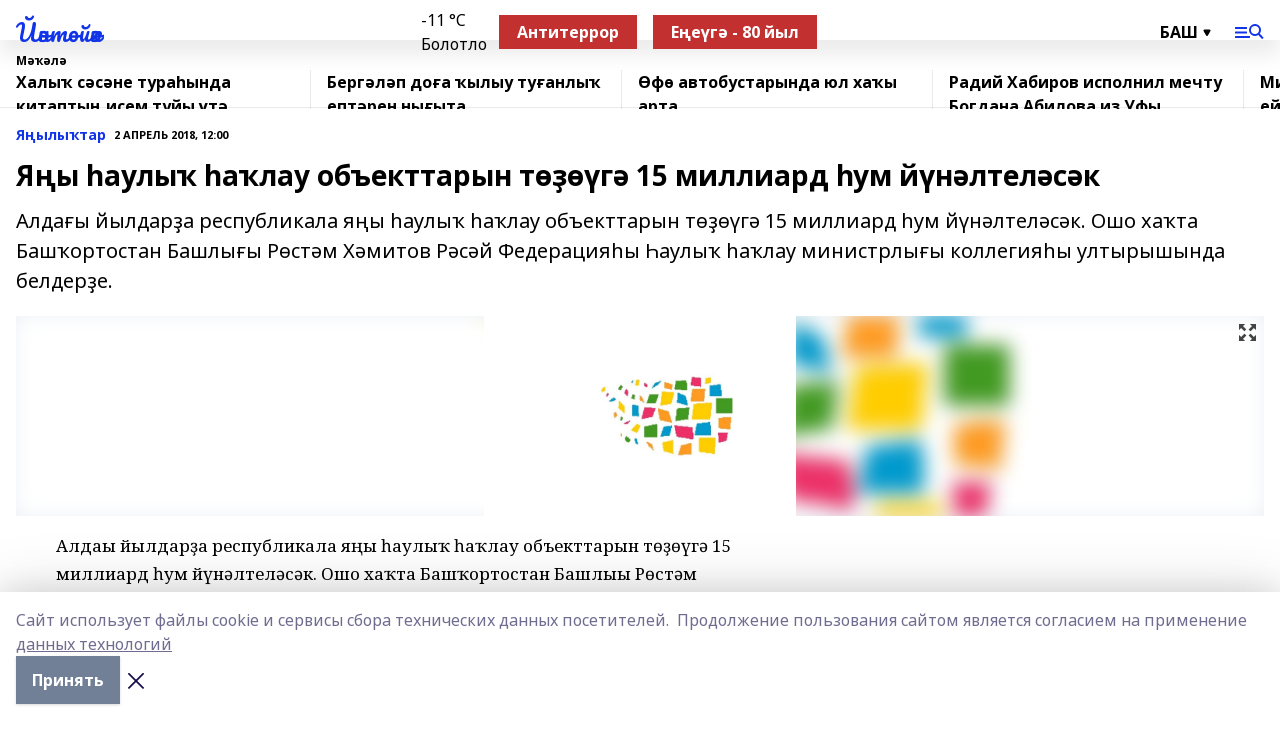

--- FILE ---
content_type: text/html; charset=utf-8
request_url: https://yantiyak.ru/articles/ya-yly-tar/2018-04-02/ya-y-auly-a-lau-ob-ekttaryn-t-g-15-milliard-um-y-n-ltel-s-k-59608
body_size: 27641
content:
<!doctype html>
<html data-n-head-ssr lang="ru" data-n-head="%7B%22lang%22:%7B%22ssr%22:%22ru%22%7D%7D">
  <head >
    <title>Яңы һаулыҡ һаҡлау объекттарын төҙөүгә 15 миллиард һум йүнәлтеләсәк</title><meta data-n-head="ssr" data-hid="google" name="google" content="notranslate"><meta data-n-head="ssr" data-hid="charset" charset="utf-8"><meta data-n-head="ssr" name="viewport" content="width=1300"><meta data-n-head="ssr" data-hid="og:url" property="og:url" content="https://yantiyak.ru/articles/ya-yly-tar/2018-04-02/ya-y-auly-a-lau-ob-ekttaryn-t-g-15-milliard-um-y-n-ltel-s-k-59608"><meta data-n-head="ssr" data-hid="og:type" property="og:type" content="article"><meta data-n-head="ssr" name="yandex-verification" content="57487cc8c35c1b7d"><meta data-n-head="ssr" name="zen-verification" content="&lt;meta name=&quot;zen-verification&quot; content=&quot;3269q9uTlJfAkW3lHFdS6WwxmOBZHA8XVT29XMMgatVdmslqjKMwVRiAVDAu89nU&quot; /&gt;"><meta data-n-head="ssr" name="google-site-verification" content="y9IWHISeh5PrzOVNS4Qt8vP7OBMFkZL-EnkX-lEAXFU"><meta data-n-head="ssr" data-hid="og:title" property="og:title" content="Яңы һаулыҡ һаҡлау объекттарын төҙөүгә 15 миллиард һум йүнәлтеләсәк"><meta data-n-head="ssr" data-hid="og:description" property="og:description" content="Алдағы йылдарҙа республикала яңы һаулыҡ һаҡлау объекттарын төҙөүгә 15 миллиард һум йүнәлтеләсәк. Ошо хаҡта Башҡортостан Башлығы Рөстәм Хәмитов Рәсәй Федерацияһы Һаулыҡ һаҡлау министрлығы коллегияһы ултырышында белдерҙе."><meta data-n-head="ssr" data-hid="description" name="description" content="Алдағы йылдарҙа республикала яңы һаулыҡ һаҡлау объекттарын төҙөүгә 15 миллиард һум йүнәлтеләсәк. Ошо хаҡта Башҡортостан Башлығы Рөстәм Хәмитов Рәсәй Федерацияһы Һаулыҡ һаҡлау министрлығы коллегияһы ултырышында белдерҙе."><meta data-n-head="ssr" data-hid="og:image" property="og:image" content="https://yantiyak.ru/attachments/08d9d036d91f47179f51d966d531e7ab4f051155/store/crop/0/0/1280/853/1280/853/0/a091958cdf623d0243fed0d1714edb0066ba0d916e3ea0ccd9726549e531/placeholder.png"><link data-n-head="ssr" rel="icon" href="https://api.bashinform.ru/attachments/6a36138b4f2da90a593b538b42206548d2b7f70d/store/b382d1e73fb91e5d3611c7adeef84b5d0c7e3902bf258fd5177078cf15a1/9GRXxEbxonc.jpg"><link data-n-head="ssr" rel="canonical" href="https://yantiyak.ru/articles/ya-yly-tar/2018-04-02/ya-y-auly-a-lau-ob-ekttaryn-t-g-15-milliard-um-y-n-ltel-s-k-59608"><link data-n-head="ssr" rel="preconnect" href="https://fonts.googleapis.com"><link data-n-head="ssr" rel="stylesheet" href="/fonts/noto-sans/index.css"><link data-n-head="ssr" rel="stylesheet" href="https://fonts.googleapis.com/css2?family=Noto+Serif:wght@400;700&amp;display=swap"><link data-n-head="ssr" rel="stylesheet" href="https://fonts.googleapis.com/css2?family=Inter:wght@400;600;700;900&amp;display=swap"><link data-n-head="ssr" rel="stylesheet" href="https://fonts.googleapis.com/css2?family=Montserrat:wght@400;700&amp;display=swap"><link data-n-head="ssr" rel="stylesheet" href="https://fonts.googleapis.com/css2?family=Pacifico&amp;display=swap"><style data-n-head="ssr">:root { --active-color: #1134e8; }</style><script data-n-head="ssr" src="https://yastatic.net/pcode/adfox/loader.js" crossorigin="anonymous"></script><script data-n-head="ssr" src="https://vk.com/js/api/openapi.js" async></script><script data-n-head="ssr" src="https://widget.sparrow.ru/js/embed.js" async></script><script data-n-head="ssr" src="https://yandex.ru/ads/system/header-bidding.js" async></script><script data-n-head="ssr" src="https://ads.digitalcaramel.com/js/bashinform.ru.js" type="text/javascript"></script><script data-n-head="ssr">window.yaContextCb = window.yaContextCb || []</script><script data-n-head="ssr" src="https://yandex.ru/ads/system/context.js" async></script><script data-n-head="ssr" type="application/ld+json">{
            "@context": "https://schema.org",
            "@type": "NewsArticle",
            "mainEntityOfPage": {
              "@type": "WebPage",
              "@id": "https://yantiyak.ru/articles/ya-yly-tar/2018-04-02/ya-y-auly-a-lau-ob-ekttaryn-t-g-15-milliard-um-y-n-ltel-s-k-59608"
            },
            "headline" : "Яңы һаулыҡ һаҡлау объекттарын төҙөүгә 15 миллиард һум йүнәлтеләсәк",
            "image": [
              "https://yantiyak.ru/attachments/08d9d036d91f47179f51d966d531e7ab4f051155/store/crop/0/0/1280/853/1280/853/0/a091958cdf623d0243fed0d1714edb0066ba0d916e3ea0ccd9726549e531/placeholder.png"
            ],
            "datePublished": "2018-04-02T12:00:00.000+05:00",
            "author": [],
            "publisher": {
              "@type": "Organization",
              "name": "«Йәнтөйәк»",
              "logo": {
                "@type": "ImageObject",
                "url": "null"
              }
            },
            "description": "Алдағы йылдарҙа республикала яңы һаулыҡ һаҡлау объекттарын төҙөүгә 15 миллиард һум йүнәлтеләсәк. Ошо хаҡта Башҡортостан Башлығы Рөстәм Хәмитов Рәсәй Федерацияһы Һаулыҡ һаҡлау министрлығы коллегияһы ултырышында белдерҙе."
          }</script><link rel="preload" href="/_nuxt/d4baa85.js" as="script"><link rel="preload" href="/_nuxt/622ad3e.js" as="script"><link rel="preload" href="/_nuxt/ee7430d.js" as="script"><link rel="preload" href="/_nuxt/bac9abf.js" as="script"><link rel="preload" href="/_nuxt/b3945eb.js" as="script"><link rel="preload" href="/_nuxt/1f4701a.js" as="script"><link rel="preload" href="/_nuxt/bb7a823.js" as="script"><link rel="preload" href="/_nuxt/61cd1ad.js" as="script"><link rel="preload" href="/_nuxt/3795d03.js" as="script"><link rel="preload" href="/_nuxt/9842943.js" as="script"><style data-vue-ssr-id="02097838:0 0211d3d2:0 7e56e4e3:0 78c231fa:0 2b202313:0 3ba5510c:0 7deb7420:0 7501b878:0 67a80222:0 01f9c408:0 f11faff8:0 01b9542b:0 74a8f3db:0 fd82e6f0:0 69552a97:0 2bc4b7f8:0 77d4baa4:0 6f94af7f:0 0a7c8cf7:0 67baf181:0 a473ccf0:0 3eb3f9ae:0 0684d134:0 7eba589d:0 44e53ad8:0 d15e8f64:0">.fade-enter,.fade-leave-to{opacity:0}.fade-enter-active,.fade-leave-active{transition:opacity .2s ease}.fade-up-enter-active,.fade-up-leave-active{transition:all .35s}.fade-up-enter,.fade-up-leave-to{opacity:0;transform:translateY(-20px)}.rubric-date{display:flex;align-items:flex-end;margin-bottom:1rem}.cm-rubric{font-weight:700;font-size:14px;margin-right:.5rem;color:var(--active-color)}.cm-date{font-size:11px;text-transform:uppercase;font-weight:700}.cm-story{font-weight:700;font-size:14px;margin-left:.5rem;margin-right:.5rem;color:var(--active-color)}.serif-text{font-family:Noto Serif,serif;line-height:1.65;font-size:17px}.bg-img{background-size:cover;background-position:50%;height:0;position:relative;background-color:#e2e2e2;padding-bottom:56%;>img{position:absolute;left:0;top:0;width:100%;height:100%;-o-object-fit:cover;object-fit:cover;-o-object-position:center;object-position:center}}.btn{--text-opacity:1;color:#fff;color:rgba(255,255,255,var(--text-opacity));text-align:center;padding-top:1.5rem;padding-bottom:1.5rem;font-weight:700;cursor:pointer;margin-top:2rem;border-radius:8px;font-size:20px;background:var(--active-color)}.checkbox{border-radius:.5rem;border-width:1px;margin-right:1.25rem;cursor:pointer;border-color:#e9e9eb;width:32px;height:32px}.checkbox.__active{background:var(--active-color) 50% no-repeat url([data-uri]);border-color:var(--active-color)}.h1{margin-top:1rem;margin-bottom:1.5rem;font-weight:700;line-height:1.07;font-size:32px}.all-matters{text-align:center;cursor:pointer;padding-top:1.5rem;padding-bottom:1.5rem;font-weight:700;margin-bottom:2rem;border-radius:8px;background:#f5f5f5;font-size:20px}.all-matters.__small{padding-top:.75rem;padding-bottom:.75rem;margin-top:1.5rem;font-size:14px;border-radius:4px}[data-desktop]{.rubric-date{margin-bottom:1.25rem}.h1{font-size:46px;margin-top:1.5rem;margin-bottom:1.5rem}section.cols{display:grid;margin-left:58px;grid-gap:16px;grid-template-columns:816px 42px 300px}section.list-cols{display:grid;grid-gap:40px;grid-template-columns:1fr 300px}.matter-grid{display:flex;flex-wrap:wrap;margin-right:-16px}.top-sticky{position:-webkit-sticky;position:sticky;top:48px}.top-sticky.local{top:56px}.top-sticky.ig{top:86px}.top-sticky-matter{position:-webkit-sticky;position:sticky;z-index:1;top:102px}.top-sticky-matter.local{top:110px}.top-sticky-matter.ig{top:140px}}.search-form{display:flex;border-bottom-width:1px;--border-opacity:1;border-color:#fff;border-color:rgba(255,255,255,var(--border-opacity));padding-bottom:.75rem;justify-content:space-between;align-items:center;--text-opacity:1;color:#fff;color:rgba(255,255,255,var(--text-opacity));.reset{cursor:pointer;opacity:.5;display:block}input{background-color:transparent;border-style:none;--text-opacity:1;color:#fff;color:rgba(255,255,255,var(--text-opacity));outline:2px solid transparent;outline-offset:2px;width:66.666667%;font-size:20px}input::-moz-placeholder{color:hsla(0,0%,100%,.18824)}input:-ms-input-placeholder{color:hsla(0,0%,100%,.18824)}input::placeholder{color:hsla(0,0%,100%,.18824)}}[data-desktop] .search-form{width:820px;button{border-radius:.25rem;font-weight:700;padding:.5rem 1.5rem;cursor:pointer;--text-opacity:1;color:#fff;color:rgba(255,255,255,var(--text-opacity));font-size:22px;background:var(--active-color)}input{font-size:28px}.reset{margin-right:2rem;margin-left:auto}}html.locked{overflow:hidden}html{body{letter-spacing:-.03em;font-family:Noto Sans,sans-serif;line-height:1.19;font-size:14px}ol,ul{margin-left:2rem;margin-bottom:1rem;li{margin-bottom:.5rem}}ol{list-style-type:decimal}ul{list-style-type:disc}a{cursor:pointer;color:inherit}iframe,img,object,video{max-width:100%}}.container{padding-left:16px;padding-right:16px}[data-desktop]{min-width:1250px;.container{margin-left:auto;margin-right:auto;padding-left:0;padding-right:0;width:1250px}}
/*! normalize.css v8.0.1 | MIT License | github.com/necolas/normalize.css */html{line-height:1.15;-webkit-text-size-adjust:100%}body{margin:0}main{display:block}h1{font-size:2em;margin:.67em 0}hr{box-sizing:content-box;height:0;overflow:visible}pre{font-family:monospace,monospace;font-size:1em}a{background-color:transparent}abbr[title]{border-bottom:none;text-decoration:underline;-webkit-text-decoration:underline dotted;text-decoration:underline dotted}b,strong{font-weight:bolder}code,kbd,samp{font-family:monospace,monospace;font-size:1em}small{font-size:80%}sub,sup{font-size:75%;line-height:0;position:relative;vertical-align:baseline}sub{bottom:-.25em}sup{top:-.5em}img{border-style:none}button,input,optgroup,select,textarea{font-family:inherit;font-size:100%;line-height:1.15;margin:0}button,input{overflow:visible}button,select{text-transform:none}[type=button],[type=reset],[type=submit],button{-webkit-appearance:button}[type=button]::-moz-focus-inner,[type=reset]::-moz-focus-inner,[type=submit]::-moz-focus-inner,button::-moz-focus-inner{border-style:none;padding:0}[type=button]:-moz-focusring,[type=reset]:-moz-focusring,[type=submit]:-moz-focusring,button:-moz-focusring{outline:1px dotted ButtonText}fieldset{padding:.35em .75em .625em}legend{box-sizing:border-box;color:inherit;display:table;max-width:100%;padding:0;white-space:normal}progress{vertical-align:baseline}textarea{overflow:auto}[type=checkbox],[type=radio]{box-sizing:border-box;padding:0}[type=number]::-webkit-inner-spin-button,[type=number]::-webkit-outer-spin-button{height:auto}[type=search]{-webkit-appearance:textfield;outline-offset:-2px}[type=search]::-webkit-search-decoration{-webkit-appearance:none}::-webkit-file-upload-button{-webkit-appearance:button;font:inherit}details{display:block}summary{display:list-item}[hidden],template{display:none}blockquote,dd,dl,figure,h1,h2,h3,h4,h5,h6,hr,p,pre{margin:0}button{background-color:transparent;background-image:none}button:focus{outline:1px dotted;outline:5px auto -webkit-focus-ring-color}fieldset,ol,ul{margin:0;padding:0}ol,ul{list-style:none}html{font-family:Noto Sans,sans-serif;line-height:1.5}*,:after,:before{box-sizing:border-box;border:0 solid #e2e8f0}hr{border-top-width:1px}img{border-style:solid}textarea{resize:vertical}input::-moz-placeholder,textarea::-moz-placeholder{color:#a0aec0}input:-ms-input-placeholder,textarea:-ms-input-placeholder{color:#a0aec0}input::placeholder,textarea::placeholder{color:#a0aec0}[role=button],button{cursor:pointer}table{border-collapse:collapse}h1,h2,h3,h4,h5,h6{font-size:inherit;font-weight:inherit}a{color:inherit;text-decoration:inherit}button,input,optgroup,select,textarea{padding:0;line-height:inherit;color:inherit}code,kbd,pre,samp{font-family:Menlo,Monaco,Consolas,"Liberation Mono","Courier New",monospace}audio,canvas,embed,iframe,img,object,svg,video{display:block;vertical-align:middle}img,video{max-width:100%;height:auto}.appearance-none{-webkit-appearance:none;-moz-appearance:none;appearance:none}.bg-transparent{background-color:transparent}.bg-black{--bg-opacity:1;background-color:#000;background-color:rgba(0,0,0,var(--bg-opacity))}.bg-white{--bg-opacity:1;background-color:#fff;background-color:rgba(255,255,255,var(--bg-opacity))}.bg-gray-200{--bg-opacity:1;background-color:#edf2f7;background-color:rgba(237,242,247,var(--bg-opacity))}.bg-center{background-position:50%}.bg-top{background-position:top}.bg-no-repeat{background-repeat:no-repeat}.bg-cover{background-size:cover}.bg-contain{background-size:contain}.border-collapse{border-collapse:collapse}.border-black{--border-opacity:1;border-color:#000;border-color:rgba(0,0,0,var(--border-opacity))}.border-blue-400{--border-opacity:1;border-color:#63b3ed;border-color:rgba(99,179,237,var(--border-opacity))}.rounded{border-radius:.25rem}.rounded-lg{border-radius:.5rem}.rounded-full{border-radius:9999px}.border-none{border-style:none}.border-2{border-width:2px}.border-4{border-width:4px}.border{border-width:1px}.border-t-0{border-top-width:0}.border-t{border-top-width:1px}.border-b{border-bottom-width:1px}.cursor-pointer{cursor:pointer}.block{display:block}.inline-block{display:inline-block}.flex{display:flex}.table{display:table}.grid{display:grid}.hidden{display:none}.flex-col{flex-direction:column}.flex-wrap{flex-wrap:wrap}.flex-no-wrap{flex-wrap:nowrap}.items-center{align-items:center}.justify-center{justify-content:center}.justify-between{justify-content:space-between}.flex-grow-0{flex-grow:0}.flex-shrink-0{flex-shrink:0}.order-first{order:-9999}.order-last{order:9999}.font-sans{font-family:Noto Sans,sans-serif}.font-serif{font-family:Noto Serif,serif}.font-medium{font-weight:500}.font-semibold{font-weight:600}.font-bold{font-weight:700}.h-3{height:.75rem}.h-6{height:1.5rem}.h-12{height:3rem}.h-auto{height:auto}.h-full{height:100%}.text-xs{font-size:11px}.text-sm{font-size:12px}.text-base{font-size:14px}.text-lg{font-size:16px}.text-xl{font-size:18px}.text-2xl{font-size:21px}.text-3xl{font-size:30px}.text-4xl{font-size:46px}.leading-6{line-height:1.5rem}.leading-none{line-height:1}.leading-tight{line-height:1.07}.leading-snug{line-height:1.125}.m-0{margin:0}.my-0{margin-top:0;margin-bottom:0}.mx-0{margin-left:0;margin-right:0}.mx-1{margin-left:.25rem;margin-right:.25rem}.mx-2{margin-left:.5rem;margin-right:.5rem}.my-4{margin-top:1rem;margin-bottom:1rem}.mx-4{margin-left:1rem;margin-right:1rem}.my-5{margin-top:1.25rem;margin-bottom:1.25rem}.mx-5{margin-left:1.25rem;margin-right:1.25rem}.my-6{margin-top:1.5rem;margin-bottom:1.5rem}.my-8{margin-top:2rem;margin-bottom:2rem}.mx-auto{margin-left:auto;margin-right:auto}.-mx-3{margin-left:-.75rem;margin-right:-.75rem}.-my-4{margin-top:-1rem;margin-bottom:-1rem}.mt-0{margin-top:0}.mr-0{margin-right:0}.mb-0{margin-bottom:0}.ml-0{margin-left:0}.mt-1{margin-top:.25rem}.mr-1{margin-right:.25rem}.mb-1{margin-bottom:.25rem}.ml-1{margin-left:.25rem}.mt-2{margin-top:.5rem}.mr-2{margin-right:.5rem}.mb-2{margin-bottom:.5rem}.ml-2{margin-left:.5rem}.mt-3{margin-top:.75rem}.mr-3{margin-right:.75rem}.mb-3{margin-bottom:.75rem}.mt-4{margin-top:1rem}.mr-4{margin-right:1rem}.mb-4{margin-bottom:1rem}.ml-4{margin-left:1rem}.mt-5{margin-top:1.25rem}.mr-5{margin-right:1.25rem}.mb-5{margin-bottom:1.25rem}.mt-6{margin-top:1.5rem}.mr-6{margin-right:1.5rem}.mb-6{margin-bottom:1.5rem}.mt-8{margin-top:2rem}.mr-8{margin-right:2rem}.mb-8{margin-bottom:2rem}.ml-8{margin-left:2rem}.mt-10{margin-top:2.5rem}.ml-10{margin-left:2.5rem}.mt-12{margin-top:3rem}.mb-12{margin-bottom:3rem}.mt-16{margin-top:4rem}.mb-16{margin-bottom:4rem}.mr-20{margin-right:5rem}.mr-auto{margin-right:auto}.ml-auto{margin-left:auto}.mt-px{margin-top:1px}.-mt-2{margin-top:-.5rem}.max-w-none{max-width:none}.max-w-full{max-width:100%}.object-contain{-o-object-fit:contain;object-fit:contain}.object-cover{-o-object-fit:cover;object-fit:cover}.object-center{-o-object-position:center;object-position:center}.opacity-0{opacity:0}.opacity-50{opacity:.5}.outline-none{outline:2px solid transparent;outline-offset:2px}.overflow-auto{overflow:auto}.overflow-hidden{overflow:hidden}.overflow-visible{overflow:visible}.p-0{padding:0}.p-2{padding:.5rem}.p-3{padding:.75rem}.p-4{padding:1rem}.p-8{padding:2rem}.px-0{padding-left:0;padding-right:0}.py-1{padding-top:.25rem;padding-bottom:.25rem}.px-1{padding-left:.25rem;padding-right:.25rem}.py-2{padding-top:.5rem;padding-bottom:.5rem}.px-2{padding-left:.5rem;padding-right:.5rem}.py-3{padding-top:.75rem;padding-bottom:.75rem}.px-3{padding-left:.75rem;padding-right:.75rem}.py-4{padding-top:1rem;padding-bottom:1rem}.px-4{padding-left:1rem;padding-right:1rem}.px-5{padding-left:1.25rem;padding-right:1.25rem}.px-6{padding-left:1.5rem;padding-right:1.5rem}.py-8{padding-top:2rem;padding-bottom:2rem}.py-10{padding-top:2.5rem;padding-bottom:2.5rem}.pt-0{padding-top:0}.pr-0{padding-right:0}.pb-0{padding-bottom:0}.pt-1{padding-top:.25rem}.pt-2{padding-top:.5rem}.pb-2{padding-bottom:.5rem}.pl-2{padding-left:.5rem}.pt-3{padding-top:.75rem}.pb-3{padding-bottom:.75rem}.pt-4{padding-top:1rem}.pr-4{padding-right:1rem}.pb-4{padding-bottom:1rem}.pl-4{padding-left:1rem}.pt-5{padding-top:1.25rem}.pr-5{padding-right:1.25rem}.pb-5{padding-bottom:1.25rem}.pl-5{padding-left:1.25rem}.pt-6{padding-top:1.5rem}.pb-6{padding-bottom:1.5rem}.pl-6{padding-left:1.5rem}.pt-8{padding-top:2rem}.pb-8{padding-bottom:2rem}.pr-10{padding-right:2.5rem}.pb-12{padding-bottom:3rem}.pl-12{padding-left:3rem}.pb-16{padding-bottom:4rem}.pointer-events-none{pointer-events:none}.fixed{position:fixed}.absolute{position:absolute}.relative{position:relative}.sticky{position:-webkit-sticky;position:sticky}.top-0{top:0}.right-0{right:0}.bottom-0{bottom:0}.left-0{left:0}.left-auto{left:auto}.shadow{box-shadow:0 1px 3px 0 rgba(0,0,0,.1),0 1px 2px 0 rgba(0,0,0,.06)}.shadow-none{box-shadow:none}.text-center{text-align:center}.text-right{text-align:right}.text-transparent{color:transparent}.text-black{--text-opacity:1;color:#000;color:rgba(0,0,0,var(--text-opacity))}.text-white{--text-opacity:1;color:#fff;color:rgba(255,255,255,var(--text-opacity))}.text-gray-600{--text-opacity:1;color:#718096;color:rgba(113,128,150,var(--text-opacity))}.text-gray-700{--text-opacity:1;color:#4a5568;color:rgba(74,85,104,var(--text-opacity))}.uppercase{text-transform:uppercase}.underline{text-decoration:underline}.tracking-tight{letter-spacing:-.05em}.select-none{-webkit-user-select:none;-moz-user-select:none;-ms-user-select:none;user-select:none}.select-all{-webkit-user-select:all;-moz-user-select:all;-ms-user-select:all;user-select:all}.visible{visibility:visible}.invisible{visibility:hidden}.whitespace-no-wrap{white-space:nowrap}.w-3{width:.75rem}.w-auto{width:auto}.w-1\/3{width:33.333333%}.w-full{width:100%}.z-20{z-index:20}.z-50{z-index:50}.gap-1{grid-gap:.25rem;gap:.25rem}.gap-2{grid-gap:.5rem;gap:.5rem}.gap-3{grid-gap:.75rem;gap:.75rem}.gap-4{grid-gap:1rem;gap:1rem}.gap-5{grid-gap:1.25rem;gap:1.25rem}.gap-6{grid-gap:1.5rem;gap:1.5rem}.gap-8{grid-gap:2rem;gap:2rem}.gap-10{grid-gap:2.5rem;gap:2.5rem}.grid-cols-1{grid-template-columns:repeat(1,minmax(0,1fr))}.grid-cols-2{grid-template-columns:repeat(2,minmax(0,1fr))}.grid-cols-3{grid-template-columns:repeat(3,minmax(0,1fr))}.grid-cols-4{grid-template-columns:repeat(4,minmax(0,1fr))}.grid-cols-5{grid-template-columns:repeat(5,minmax(0,1fr))}.transform{--transform-translate-x:0;--transform-translate-y:0;--transform-rotate:0;--transform-skew-x:0;--transform-skew-y:0;--transform-scale-x:1;--transform-scale-y:1;transform:translateX(var(--transform-translate-x)) translateY(var(--transform-translate-y)) rotate(var(--transform-rotate)) skewX(var(--transform-skew-x)) skewY(var(--transform-skew-y)) scaleX(var(--transform-scale-x)) scaleY(var(--transform-scale-y))}.transition-all{transition-property:all}.transition{transition-property:background-color,border-color,color,fill,stroke,opacity,box-shadow,transform}@-webkit-keyframes spin{to{transform:rotate(1turn)}}@keyframes spin{to{transform:rotate(1turn)}}@-webkit-keyframes ping{75%,to{transform:scale(2);opacity:0}}@keyframes ping{75%,to{transform:scale(2);opacity:0}}@-webkit-keyframes pulse{50%{opacity:.5}}@keyframes pulse{50%{opacity:.5}}@-webkit-keyframes bounce{0%,to{transform:translateY(-25%);-webkit-animation-timing-function:cubic-bezier(.8,0,1,1);animation-timing-function:cubic-bezier(.8,0,1,1)}50%{transform:none;-webkit-animation-timing-function:cubic-bezier(0,0,.2,1);animation-timing-function:cubic-bezier(0,0,.2,1)}}@keyframes bounce{0%,to{transform:translateY(-25%);-webkit-animation-timing-function:cubic-bezier(.8,0,1,1);animation-timing-function:cubic-bezier(.8,0,1,1)}50%{transform:none;-webkit-animation-timing-function:cubic-bezier(0,0,.2,1);animation-timing-function:cubic-bezier(0,0,.2,1)}}
.nuxt-progress{position:fixed;top:0;left:0;right:0;height:2px;width:0;opacity:1;transition:width .1s,opacity .4s;background-color:var(--active-color);z-index:999999}.nuxt-progress.nuxt-progress-notransition{transition:none}.nuxt-progress-failed{background-color:red}
.page_1iNBq{position:relative;min-height:65vh}[data-desktop]{.topBanner_Im5IM{margin-left:auto;margin-right:auto;width:1256px}}
.bnr_2VvRX{margin-left:auto;margin-right:auto;width:300px}.bnr_2VvRX:not(:empty){margin-bottom:1rem}.bnrContainer_1ho9N.mb-0 .bnr_2VvRX{margin-bottom:0}[data-desktop]{.bnr_2VvRX{width:auto;margin-left:0;margin-right:0}}
.topline-container[data-v-7682f57c]{position:-webkit-sticky;position:sticky;top:0;z-index:10}.bottom-menu[data-v-7682f57c]{--bg-opacity:1;background-color:#fff;background-color:rgba(255,255,255,var(--bg-opacity));height:45px;box-shadow:0 15px 20px rgba(0,0,0,.08)}.bottom-menu.__dark[data-v-7682f57c]{--bg-opacity:1;background-color:#000;background-color:rgba(0,0,0,var(--bg-opacity));.bottom-menu-link{--text-opacity:1;color:#fff;color:rgba(255,255,255,var(--text-opacity))}.bottom-menu-link:hover{color:var(--active-color)}}.bottom-menu-links[data-v-7682f57c]{display:flex;overflow:auto;grid-gap:1rem;gap:1rem;padding-top:1rem;padding-bottom:1rem;scrollbar-width:none}.bottom-menu-links[data-v-7682f57c]::-webkit-scrollbar{display:none}.bottom-menu-link[data-v-7682f57c]{white-space:nowrap;font-weight:700}.bottom-menu-link[data-v-7682f57c]:hover{color:var(--active-color)}
.topline_KUXuM{--bg-opacity:1;background-color:#fff;background-color:rgba(255,255,255,var(--bg-opacity));padding-top:.5rem;padding-bottom:.5rem;position:relative;box-shadow:0 15px 20px rgba(0,0,0,.08);height:40px;z-index:1}.topline_KUXuM.__dark_3HDH5{--bg-opacity:1;background-color:#000;background-color:rgba(0,0,0,var(--bg-opacity))}[data-desktop]{.topline_KUXuM{height:50px}}
.container_3LUUG{display:flex;align-items:center;justify-content:space-between}.container_3LUUG.__dark_AMgBk{.logo_1geVj{--text-opacity:1;color:#fff;color:rgba(255,255,255,var(--text-opacity))}.menu-trigger_2_P72{--bg-opacity:1;background-color:#fff;background-color:rgba(255,255,255,var(--bg-opacity))}.lang_107ai,.topline-item_1BCyx{--text-opacity:1;color:#fff;color:rgba(255,255,255,var(--text-opacity))}.lang_107ai{background-image:url([data-uri])}}.lang_107ai{margin-left:auto;margin-right:1.25rem;padding-right:1rem;padding-left:.5rem;cursor:pointer;display:flex;align-items:center;font-weight:700;-webkit-appearance:none;-moz-appearance:none;appearance:none;outline:2px solid transparent;outline-offset:2px;text-transform:uppercase;background:no-repeat url([data-uri]) calc(100% - 3px) 50%}.logo-img_9ttWw{max-height:30px}.logo-text_Gwlnp{white-space:nowrap;font-family:Pacifico,serif;font-size:24px;line-height:.9;color:var(--active-color)}.menu-trigger_2_P72{cursor:pointer;width:30px;height:24px;background:var(--active-color);-webkit-mask:no-repeat url(/_nuxt/img/menu.cffb7c4.svg) center;mask:no-repeat url(/_nuxt/img/menu.cffb7c4.svg) center}.menu-trigger_2_P72.__cross_3NUSb{-webkit-mask-image:url([data-uri]);mask-image:url([data-uri])}.topline-item_1BCyx{font-weight:700;line-height:1;margin-right:16px}.topline-item_1BCyx,.topline-item_1BCyx.blue_1SDgs,.topline-item_1BCyx.red_1EmKm{--text-opacity:1;color:#fff;color:rgba(255,255,255,var(--text-opacity))}.topline-item_1BCyx.blue_1SDgs,.topline-item_1BCyx.red_1EmKm{padding:9px 18px;background:#8bb1d4}.topline-item_1BCyx.red_1EmKm{background:#c23030}.topline-item_1BCyx.default_3xuLv{font-size:12px;color:var(--active-color);max-width:100px}[data-desktop]{.logo-img_9ttWw{max-height:40px}.logo-text_Gwlnp{position:relative;top:-3px;font-size:36px}.slogan-desktop_2LraR{font-size:11px;margin-left:2.5rem;font-weight:700;text-transform:uppercase;color:#5e6a70}.lang_107ai{margin-left:0}}
.weather[data-v-f75b9a02]{display:flex;align-items:center;.icon{border-radius:9999px;margin-right:.5rem;background:var(--active-color) no-repeat 50%/11px;width:18px;height:18px}.clear{background-image:url(/_nuxt/img/clear.504a39c.svg)}.clouds{background-image:url(/_nuxt/img/clouds.35bb1b1.svg)}.few_clouds{background-image:url(/_nuxt/img/few_clouds.849e8ce.svg)}.rain{background-image:url(/_nuxt/img/rain.fa221cc.svg)}.snow{background-image:url(/_nuxt/img/snow.3971728.svg)}.thunderstorm_w_rain{background-image:url(/_nuxt/img/thunderstorm_w_rain.f4f5bf2.svg)}.thunderstorm{background-image:url(/_nuxt/img/thunderstorm.bbf00c1.svg)}.text{font-size:12px;font-weight:700;line-height:1;color:rgba(0,0,0,.9)}}.__dark.weather .text[data-v-f75b9a02]{--text-opacity:1;color:#fff;color:rgba(255,255,255,var(--text-opacity))}
.block_35WEi{position:-webkit-sticky;position:sticky;left:0;width:100%;padding-top:.75rem;padding-bottom:.75rem;--bg-opacity:1;background-color:#fff;background-color:rgba(255,255,255,var(--bg-opacity));--text-opacity:1;color:#000;color:rgba(0,0,0,var(--text-opacity));height:68px;z-index:8;border-bottom:1px solid rgba(0,0,0,.08235)}.block_35WEi.invisible_3bwn4{visibility:hidden}.block_35WEi.local_2u9p8,.block_35WEi.local_ext_2mSQw{top:40px}.block_35WEi.local_2u9p8.has_bottom_items_u0rcZ,.block_35WEi.local_ext_2mSQw.has_bottom_items_u0rcZ{top:85px}.block_35WEi.ig_3ld7e{top:50px}.block_35WEi.ig_3ld7e.has_bottom_items_u0rcZ{top:95px}.block_35WEi.bi_3BhQ1,.block_35WEi.bi_ext_1Yp6j{top:49px}.block_35WEi.bi_3BhQ1.has_bottom_items_u0rcZ,.block_35WEi.bi_ext_1Yp6j.has_bottom_items_u0rcZ{top:94px}.block_35WEi.red_wPGsU{background:#fdf3f3;.blockTitle_1BF2P{color:#d65a47}}.block_35WEi.blue_2AJX7{background:#e6ecf2;.blockTitle_1BF2P{color:#8bb1d4}}.block_35WEi{.loading_1RKbb{height:1.5rem;margin:0 auto}}.blockTitle_1BF2P{font-weight:700;font-size:12px;margin-bottom:.25rem;display:inline-block;overflow:hidden;max-height:1.2em;display:-webkit-box;-webkit-line-clamp:1;-webkit-box-orient:vertical;text-overflow:ellipsis}.items_2XU71{display:flex;overflow:auto;margin-left:-16px;margin-right:-16px;padding-left:16px;padding-right:16px}.items_2XU71::-webkit-scrollbar{display:none}.item_KFfAv{flex-shrink:0;flex-grow:0;padding-right:1rem;margin-right:1rem;font-weight:700;overflow:hidden;width:295px;max-height:2.4em;border-right:1px solid rgba(0,0,0,.08235);display:-webkit-box;-webkit-line-clamp:2;-webkit-box-orient:vertical;text-overflow:ellipsis}.item_KFfAv:hover{opacity:.75}[data-desktop]{.block_35WEi{height:54px}.block_35WEi.local_2u9p8,.block_35WEi.local_ext_2mSQw{top:50px}.block_35WEi.local_2u9p8.has_bottom_items_u0rcZ,.block_35WEi.local_ext_2mSQw.has_bottom_items_u0rcZ{top:95px}.block_35WEi.ig_3ld7e{top:80px}.block_35WEi.ig_3ld7e.has_bottom_items_u0rcZ{top:125px}.block_35WEi.bi_3BhQ1,.block_35WEi.bi_ext_1Yp6j{top:42px}.block_35WEi.bi_3BhQ1.has_bottom_items_u0rcZ,.block_35WEi.bi_ext_1Yp6j.has_bottom_items_u0rcZ{top:87px}.block_35WEi.image_3yONs{.prev_1cQoq{background-image:url([data-uri])}.next_827zB{background-image:url([data-uri])}}.wrapper_TrcU4{display:grid;grid-template-columns:240px calc(100% - 320px)}.next_827zB,.prev_1cQoq{position:absolute;cursor:pointer;width:24px;height:24px;top:4px;left:210px;background:url([data-uri])}.next_827zB{left:auto;right:15px;background:url([data-uri])}.blockTitle_1BF2P{font-size:18px;padding-right:2.5rem;margin-right:0;max-height:2.4em;-webkit-line-clamp:2}.items_2XU71{margin-left:0;padding-left:0;-ms-scroll-snap-type:x mandatory;scroll-snap-type:x mandatory;scroll-behavior:smooth;scrollbar-width:none}.item_KFfAv,.items_2XU71{margin-right:0;padding-right:0}.item_KFfAv{padding-left:1.25rem;scroll-snap-align:start;width:310px;border-left:1px solid rgba(0,0,0,.08235);border-right:none}}
@-webkit-keyframes rotate-data-v-8cdd8c10{0%{transform:rotate(0)}to{transform:rotate(1turn)}}@keyframes rotate-data-v-8cdd8c10{0%{transform:rotate(0)}to{transform:rotate(1turn)}}.component[data-v-8cdd8c10]{height:3rem;margin-top:1.5rem;margin-bottom:1.5rem;display:flex;justify-content:center;align-items:center;span{height:100%;width:4rem;background:no-repeat url(/_nuxt/img/loading.dd38236.svg) 50%/contain;-webkit-animation:rotate-data-v-8cdd8c10 .8s infinite;animation:rotate-data-v-8cdd8c10 .8s infinite}}
.promo_ZrQsB{text-align:center;display:block;--text-opacity:1;color:#fff;color:rgba(255,255,255,var(--text-opacity));font-weight:500;font-size:16px;line-height:1;position:relative;z-index:1;background:#d65a47;padding:6px 20px}[data-desktop]{.promo_ZrQsB{margin-left:auto;margin-right:auto;font-size:18px;padding:12px 40px}}
.feedTriggerMobile_1uP3h{text-align:center;width:100%;left:0;bottom:0;padding:1rem;color:#000;color:rgba(0,0,0,var(--text-opacity));background:#e7e7e7;filter:drop-shadow(0 -10px 30px rgba(0,0,0,.4))}.feedTriggerMobile_1uP3h,[data-desktop] .feedTriggerDesktop_eR1zC{position:fixed;font-weight:700;--text-opacity:1;z-index:8}[data-desktop] .feedTriggerDesktop_eR1zC{color:#fff;color:rgba(255,255,255,var(--text-opacity));cursor:pointer;padding:1rem 1rem 1rem 1.5rem;display:flex;align-items:center;justify-content:space-between;width:auto;font-size:28px;right:20px;bottom:20px;line-height:.85;background:var(--active-color);.new_36fkO{--bg-opacity:1;background-color:#fff;background-color:rgba(255,255,255,var(--bg-opacity));font-size:18px;padding:.25rem .5rem;margin-left:1rem;color:var(--active-color)}}
.noindex_1PbKm{display:block}.rubricDate_XPC5P{display:flex;margin-bottom:1rem;align-items:center;flex-wrap:wrap;grid-row-gap:.5rem;row-gap:.5rem}[data-desktop]{.rubricDate_XPC5P{margin-left:58px}.noindex_1PbKm,.pollContainer_25rgc{margin-left:40px}.noindex_1PbKm{width:700px}}
.h1_fQcc_{margin-top:0;margin-bottom:1rem;font-size:28px}.bigLead_37UJd{margin-bottom:1.25rem;font-size:20px}[data-desktop]{.h1_fQcc_{margin-bottom:1.25rem;margin-top:0;font-size:40px}.bigLead_37UJd{font-size:21px;margin-bottom:2rem}.smallLead_3mYo6{font-size:21px;font-weight:500}.leadImg_n0Xok{display:grid;grid-gap:2rem;gap:2rem;margin-bottom:2rem;grid-template-columns:repeat(2,minmax(0,1fr));margin-left:40px;width:700px}}
.partner[data-v-73e20f19]{margin-top:1rem;margin-bottom:1rem;color:rgba(0,0,0,.31373)}
.blurImgContainer_3_532{position:relative;overflow:hidden;--bg-opacity:1;background-color:#edf2f7;background-color:rgba(237,242,247,var(--bg-opacity));background-position:50%;background-repeat:no-repeat;display:flex;align-items:center;justify-content:center;aspect-ratio:16/9;background-image:url(/img/loading.svg)}.blurImgBlur_2fI8T{background-position:50%;background-size:cover;filter:blur(10px)}.blurImgBlur_2fI8T,.blurImgImg_ZaMSE{position:absolute;left:0;top:0;width:100%;height:100%}.blurImgImg_ZaMSE{-o-object-fit:contain;object-fit:contain;-o-object-position:center;object-position:center}.play_hPlPQ{background-size:contain;background-position:50%;background-repeat:no-repeat;position:relative;z-index:1;width:18%;min-width:30px;max-width:80px;aspect-ratio:1/1;background-image:url([data-uri])}[data-desktop]{.play_hPlPQ{min-width:35px}}
.fs-icon[data-v-2dcb0dcc]{position:absolute;cursor:pointer;right:0;top:0;transition-property:background-color,border-color,color,fill,stroke,opacity,box-shadow,transform;transition-duration:.3s;width:25px;height:25px;background:url(/_nuxt/img/fs.32f317e.svg) 0 100% no-repeat}
.photoText_slx0c{padding-top:.25rem;font-family:Noto Serif,serif;font-size:13px;a{color:var(--active-color)}}.author_1ZcJr{color:rgba(0,0,0,.50196);span{margin-right:.25rem}}[data-desktop]{.photoText_slx0c{padding-top:.75rem;font-size:12px;line-height:1}.author_1ZcJr{font-size:11px}}.photoText_slx0c.textWhite_m9vxt{--text-opacity:1;color:#fff;color:rgba(255,255,255,var(--text-opacity));.author_1ZcJr{--text-opacity:1;color:#fff;color:rgba(255,255,255,var(--text-opacity))}}
.block_1h4f8{margin-bottom:1.5rem}[data-desktop] .block_1h4f8{margin-bottom:2rem}
.paragraph[data-v-7a4bd814]{a{color:var(--active-color)}p{margin-bottom:1.5rem}ol,ul{margin-left:2rem;margin-bottom:1rem;li{margin-bottom:.5rem}}ol{list-style-type:decimal}ul{list-style-type:disc}.question{font-weight:700;font-size:21px;line-height:1.43}.answer:before,.question:before{content:"— "}h2,h3,h4{font-weight:700;margin-bottom:1.5rem;line-height:1.07;font-family:Noto Sans,sans-serif}h2{font-size:30px}h3{font-size:21px}h4{font-size:18px}blockquote{padding-top:1rem;padding-bottom:1rem;margin-bottom:1rem;font-weight:700;font-family:Noto Sans,sans-serif;border-top:6px solid var(--active-color);border-bottom:6px solid var(--active-color);font-size:19px;line-height:1.15}.table-wrapper{overflow:auto}table{border-collapse:collapse;margin-top:1rem;margin-bottom:1rem;min-width:100%;td{padding:.75rem .5rem;border-width:1px}p{margin:0}}}
.readus_3o8ag{margin-bottom:1.5rem;font-weight:700;font-size:16px}.subscribeButton_2yILe{font-weight:700;--text-opacity:1;color:#fff;color:rgba(255,255,255,var(--text-opacity));text-align:center;letter-spacing:-.05em;background:var(--active-color);padding:0 8px 3px;border-radius:11px;font-size:15px;width:140px}.rTitle_ae5sX{margin-bottom:1rem;font-family:Noto Sans,sans-serif;font-weight:700;color:#202022;font-size:20px;font-style:normal;line-height:normal}.items_1vOtx{display:flex;flex-wrap:wrap;grid-gap:.75rem;gap:.75rem;max-width:360px}.items_1vOtx.regional_OHiaP{.socialIcon_1xwkP{width:calc(33% - 10px)}.socialIcon_1xwkP:first-child,.socialIcon_1xwkP:nth-child(2){width:calc(50% - 10px)}}.socialIcon_1xwkP{margin-bottom:.5rem;background-size:contain;background-repeat:no-repeat;flex-shrink:0;width:calc(50% - 10px);background-position:0;height:30px}.vkIcon_1J2rG{background-image:url(/_nuxt/img/vk.07bf3d5.svg)}.vkShortIcon_1XRTC{background-image:url(/_nuxt/img/vk-short.1e19426.svg)}.tgIcon_3Y6iI{background-image:url(/_nuxt/img/tg.bfb93b5.svg)}.zenIcon_1Vpt0{background-image:url(/_nuxt/img/zen.1c41c49.svg)}.okIcon_3Q4dv{background-image:url(/_nuxt/img/ok.de8d66c.svg)}.okShortIcon_12fSg{background-image:url(/_nuxt/img/ok-short.e0e3723.svg)}.maxIcon_3MreL{background-image:url(/_nuxt/img/max.da7c1ef.png)}[data-desktop]{.readus_3o8ag{margin-left:2.5rem}.items_1vOtx{flex-wrap:nowrap;max-width:none;align-items:center}.subscribeButton_2yILe{text-align:center;font-weight:700;width:auto;padding:4px 7px 7px;font-size:25px}.socialIcon_1xwkP{height:45px}.vkIcon_1J2rG{width:197px!important}.vkShortIcon_1XRTC{width:90px!important}.tgIcon_3Y6iI{width:160px!important}.zenIcon_1Vpt0{width:110px!important}.okIcon_3Q4dv{width:256px!important}.okShortIcon_12fSg{width:90px!important}.maxIcon_3MreL{width:110px!important}}
.socials_3qx1G{margin-bottom:1.5rem}.socials_3qx1G.__black a{--border-opacity:1;border-color:#000;border-color:rgba(0,0,0,var(--border-opacity))}.socials_3qx1G.__border-white_1pZ66 .items_JTU4t a{--border-opacity:1;border-color:#fff;border-color:rgba(255,255,255,var(--border-opacity))}.socials_3qx1G{a{display:block;background-position:50%;background-repeat:no-repeat;cursor:pointer;width:20%;border:.5px solid #e2e2e2;border-right-width:0;height:42px}a:last-child{border-right-width:1px}}.items_JTU4t{display:flex}.vk_3jS8H{background-image:url(/_nuxt/img/vk.a3fc87d.svg)}.ok_3Znis{background-image:url(/_nuxt/img/ok.480e53f.svg)}.wa_32a2a{background-image:url(/_nuxt/img/wa.f2f254d.svg)}.tg_1vndD{background-image:url([data-uri])}.print_3gkIT{background-image:url(/_nuxt/img/print.f5ef7f3.svg)}.max_sqBYC{background-image:url([data-uri])}[data-desktop]{.socials_3qx1G{margin-bottom:0;width:42px}.socials_3qx1G.__sticky{position:-webkit-sticky;position:sticky;top:102px}.socials_3qx1G.__sticky.local_3XMUZ{top:110px}.socials_3qx1G.__sticky.ig_zkzMn{top:140px}.socials_3qx1G{a{width:auto;border-width:1px;border-bottom-width:0}a:last-child{border-bottom-width:1px}}.items_JTU4t{display:block}}.socials_3qx1G.__dark_1QzU6{a{border-color:#373737}.vk_3jS8H{background-image:url(/_nuxt/img/vk-white.dc41d20.svg)}.ok_3Znis{background-image:url(/_nuxt/img/ok-white.c2036d3.svg)}.wa_32a2a{background-image:url(/_nuxt/img/wa-white.e567518.svg)}.tg_1vndD{background-image:url([data-uri])}.print_3gkIT{background-image:url(/_nuxt/img/print-white.f6fd3d9.svg)}.max_sqBYC{background-image:url([data-uri])}}
.blockTitle_2XRiy{margin-bottom:.75rem;font-weight:700;font-size:28px}.itemsContainer_3JjHp{overflow:auto;margin-right:-1rem}.items_Kf7PA{width:770px;display:flex;overflow:auto}.teaserItem_ZVyTH{padding:.75rem;background:#f2f2f4;width:240px;margin-right:16px;.img_3lUmb{margin-bottom:.5rem}.title_3KNuK{line-height:1.07;font-size:18px;font-weight:700}}.teaserItem_ZVyTH:hover .title_3KNuK{color:var(--active-color)}[data-desktop]{.blockTitle_2XRiy{font-size:30px}.itemsContainer_3JjHp{margin-right:0;overflow:visible}.items_Kf7PA{display:grid;grid-template-columns:repeat(3,minmax(0,1fr));grid-gap:1.5rem;gap:1.5rem;width:auto;overflow:visible}.teaserItem_ZVyTH{width:auto;margin-right:0;background-color:transparent;padding:0;.img_3lUmb{background:#8894a2 url(/_nuxt/img/pattern-mix.5c9ce73.svg) 100% 100% no-repeat;padding-right:40px}.title_3KNuK{font-size:21px}}}
.footer_2pohu{padding:2rem .75rem;margin-top:2rem;position:relative;background:#282828;color:#eceff1}[data-desktop]{.footer_2pohu{padding:2.5rem 0}}
.footerContainer_YJ8Ze{display:grid;grid-template-columns:repeat(1,minmax(0,1fr));grid-gap:20px;font-family:Inter,sans-serif;font-size:13px;line-height:1.38;a{--text-opacity:1;color:#fff;color:rgba(255,255,255,var(--text-opacity));opacity:.75}a:hover{opacity:.5}}.contacts_3N-fT{display:grid;grid-template-columns:repeat(1,minmax(0,1fr));grid-gap:.75rem;gap:.75rem}[data-desktop]{.footerContainer_YJ8Ze{grid-gap:2.5rem;gap:2.5rem;grid-template-columns:1fr 1fr 1fr 220px;padding-bottom:20px!important}.footerContainer_YJ8Ze.__2_3FM1O{grid-template-columns:1fr 220px}.footerContainer_YJ8Ze.__3_2yCD-{grid-template-columns:1fr 1fr 220px}.footerContainer_YJ8Ze.__4_33040{grid-template-columns:1fr 1fr 1fr 220px}}</style>
  </head>
  <body class="desktop " data-desktop="1" data-n-head="%7B%22class%22:%7B%22ssr%22:%22desktop%20%22%7D,%22data-desktop%22:%7B%22ssr%22:%221%22%7D%7D">
    <div data-server-rendered="true" id="__nuxt"><!----><div id="__layout"><div><!----> <div class="bg-white"><div class="bnrContainer_1ho9N mb-0 topBanner_Im5IM"><div title="banner_1" class="adfox-bnr bnr_2VvRX"></div></div> <!----> <div class="mb-0 bnrContainer_1ho9N"><div title="fullscreen" class="html-bnr bnr_2VvRX"></div></div> <!----></div> <div class="topline-container" data-v-7682f57c><div data-v-7682f57c><div class="topline_KUXuM"><div class="container container_3LUUG"><a href="/" class="nuxt-link-active logo-text_Gwlnp">Йәнтөйәк</a> <!----> <div class="weather ml-auto mr-3" data-v-f75b9a02><div class="icon clouds" data-v-f75b9a02></div> <div class="text" data-v-f75b9a02>-11 °С <br data-v-f75b9a02>Болотло</div></div> <a href="https://yantiyak.ru/pages/antiterror" target="_self" class="topline-item_1BCyx red_1EmKm">Антитеррор</a><a href="/rubric/pobeda-80" target="_blank" class="topline-item_1BCyx red_1EmKm">Еңеүгә - 80 йыл</a> <select class="lang_107ai"><option selected="selected">Баш</option> <option value="https://askino.info">Рус</option><option value="https://ishanich.ru">Тат</option></select> <div class="menu-trigger_2_P72"></div></div></div></div> <!----></div> <div><div class="block_35WEi undefined local_ext_2mSQw"><div class="component loading_1RKbb" data-v-8cdd8c10><span data-v-8cdd8c10></span></div></div> <!----> <div class="page_1iNBq"><div><!----> <div class="feedTriggerDesktop_eR1zC"><span>Бөтә яңылыҡтар</span> <!----></div></div> <div class="container mt-4"><div><div class="rubricDate_XPC5P"><a href="/articles/ya-yly-tar" class="cm-rubric nuxt-link-active">Яңылыҡтар</a> <div class="cm-date mr-2">2 Апрель 2018, 12:00</div> <!----> <!----></div> <section class="cols"><div><div class="mb-4"><!----> <h1 class="h1 h1_fQcc_">Яңы һаулыҡ һаҡлау объекттарын төҙөүгә 15 миллиард һум йүнәлтеләсәк</h1> <h2 class="bigLead_37UJd">Алдағы йылдарҙа республикала яңы һаулыҡ һаҡлау объекттарын төҙөүгә 15 миллиард һум йүнәлтеләсәк. Ошо хаҡта Башҡортостан Башлығы Рөстәм Хәмитов Рәсәй Федерацияһы Һаулыҡ һаҡлау министрлығы коллегияһы ултырышында белдерҙе.</h2> <div data-v-73e20f19><!----> <!----></div> <!----> <div class="relative mx-auto" style="max-width:1280px;"><div><div class="blurImgContainer_3_532" style="filter:brightness(100%);min-height:200px;"><div class="blurImgBlur_2fI8T" style="background-image:url(https://yantiyak.ru/attachments/bc253c0b32feae62bfeef0f7141a9571a8a19cac/store/crop/0/0/1280/853/1600/0/0/a091958cdf623d0243fed0d1714edb0066ba0d916e3ea0ccd9726549e531/placeholder.png);"></div> <img src="https://yantiyak.ru/attachments/bc253c0b32feae62bfeef0f7141a9571a8a19cac/store/crop/0/0/1280/853/1600/0/0/a091958cdf623d0243fed0d1714edb0066ba0d916e3ea0ccd9726549e531/placeholder.png" class="blurImgImg_ZaMSE"> <!----></div> <div class="fs-icon" data-v-2dcb0dcc></div></div> <!----></div></div> <!----> <div><div class="block_1h4f8"><div class="paragraph serif-text" style="margin-left:40px;width:700px;" data-v-7a4bd814>Алдағы йылдарҙа республикала яңы һаулыҡ һаҡлау объекттарын төҙөүгә 15 миллиард һум йүнәлтеләсәк. Ошо хаҡта Башҡортостан Башлығы Рөстәм Хәмитов Рәсәй Федерацияһы Һаулыҡ һаҡлау министрлығы коллегияһы ултырышында белдерҙе.</div></div><div class="block_1h4f8"><div class="paragraph serif-text" style="margin-left:40px;width:700px;" data-v-7a4bd814>— Алдағы өс йылда 10-дан ашыу яңы объект төҙөүгә 15 миллиард һум йүнәлтергә күҙаллайбыҙ. Был байтаҡ ҙур сумма, – тине төбәк етәксеһе. – Республиканың ҙур, ҡеүәтле булыуы аңлашыла. Беҙ ошо аҙымға онкология диспансерында, кардиология үҙәгендә яңы корпустар, балалар поликлиникалары, муниципалитеттарҙа хирургия корпустары кәрәк булғанға барабыҙ. Бер һүҙ менән әйткәндә, ошо йүнәлештә эшләр өсөн 15 миллиард һум табабыҙ.</div></div><div class="block_1h4f8"><div class="paragraph serif-text" style="margin-left:40px;width:700px;" data-v-7a4bd814>Шуның менән бергә республика Башлығы был мәсьәләләрҙе хәл итеү өсөн федераль ярҙамдың мөһимлеген билдәләне.</div></div><div class="block_1h4f8"><div class="paragraph serif-text" style="margin-left:40px;width:700px;" data-v-7a4bd814>— Шуға ҡарамаҫтан, федераль ярҙам булһа, беҙ унан баш тартмайбыҙ. Был беҙҙең өсөн ҙур программаға ярайһы уҡ ярҙам буласаҡ, – тип һыҙыҡ өҫтөнә алды Рөстәм Хәмитов.</div></div><div class="block_1h4f8"><div class="paragraph serif-text" style="margin-left:40px;width:700px;" data-v-7a4bd814>. «Башинформ» мәғлүмәт агентлығы.</div></div></div> <!----> <!----> <!----> <!----> <!----> <!----> <!----> <!----> <div class="readus_3o8ag"><div class="rTitle_ae5sX">Читайте нас</div> <div class="items_1vOtx regional_OHiaP"><!----> <a href="https://t.me/yantiyak" target="_blank" title="Открыть в новом окне." class="socialIcon_1xwkP tgIcon_3Y6iI"></a> <a href="https://vk.com/club165290375" target="_blank" title="Открыть в новом окне." class="socialIcon_1xwkP vkShortIcon_1XRTC"></a> <!----> <a href="https://ok.ru/group/60640626147363" target="_blank" title="Открыть в новом окне." class="socialIcon_1xwkP okShortIcon_12fSg"></a></div></div></div> <div><div class="__sticky socials_3qx1G"><div class="items_JTU4t"><a class="vk_3jS8H"></a><a class="tg_1vndD"></a><a class="wa_32a2a"></a><a class="ok_3Znis"></a><a class="max_sqBYC"></a> <a class="print_3gkIT"></a></div></div></div> <div><div class="top-sticky-matter "><div class="flex bnrContainer_1ho9N"><div title="banner_6" class="adfox-bnr bnr_2VvRX"></div></div> <div class="flex bnrContainer_1ho9N"><div title="banner_9" class="html-bnr bnr_2VvRX"></div></div></div></div></section></div> <!----> <div><!----> <!----> <div class="mb-8"><div class="blockTitle_2XRiy">Новости партнеров</div> <div class="itemsContainer_3JjHp"><div class="items_Kf7PA"><a href="https://fotobank02.ru/" class="teaserItem_ZVyTH"><div class="img_3lUmb"><div class="blurImgContainer_3_532"><div class="blurImgBlur_2fI8T"></div> <img class="blurImgImg_ZaMSE"> <!----></div></div> <div class="title_3KNuK">Фотобанк журналистов РБ</div></a><a href="https://fotobank02.ru/еда-и-напитки/" class="teaserItem_ZVyTH"><div class="img_3lUmb"><div class="blurImgContainer_3_532"><div class="blurImgBlur_2fI8T"></div> <img class="blurImgImg_ZaMSE"> <!----></div></div> <div class="title_3KNuK">Рубрика &quot;Еда и напитки&quot;</div></a><a href="https://fotobank02.ru/животные/" class="teaserItem_ZVyTH"><div class="img_3lUmb"><div class="blurImgContainer_3_532"><div class="blurImgBlur_2fI8T"></div> <img class="blurImgImg_ZaMSE"> <!----></div></div> <div class="title_3KNuK">Рубрика &quot;Животные&quot;</div></a></div></div></div></div> <!----> <!----> <!----> <!----></div> <div class="component" style="display:none;" data-v-8cdd8c10><span data-v-8cdd8c10></span></div> <div class="inf"></div></div></div> <div class="footer_2pohu"><div><div class="footerContainer_YJ8Ze __2_3FM1O container"><div><p>&copy; 2026 Сайт издания "Йәнтөйәк" Копирование информации сайта разрешено только с письменного согласия администрации. Башҡортостан Республикаһының Матбуғат һәм киң мәғлүмәт саралары агентлығы һәм "Республика Башкортостан" нәшриәт йорто акционерҙар йәмғиәте.</p>
<p></p>
<p><a href="https://yantiyak.ru/pages/ob-ispolzovanii-personalnykh-dannykh">Об использовании персональных данных</a></p></div> <!----> <!----> <div class="contacts_3N-fT"><div><b>Телефон</b> <div>8(34771) 2-18-50</div></div><div><b>Электрон почта</b> <div>yantiyak@yandex.ru</div></div><div><b>Адресы</b> <div>452880, Аскинский район, с. Аскино, ул. Блюхера, 10</div></div><div><b>Реклама хеҙмәте</b> <div>8(34771) 2-20-60</div></div><div><b>Редакция</b> <div>8(34771) 2-18-50</div></div><!----><!----><div><b>Кадрҙар бүлеге</b> <div>8-34771 (2-19-30)</div></div></div></div> <div class="container"><div class="flex mt-4"><a href="https://metrika.yandex.ru/stat/?id=44912101" target="_blank" rel="nofollow" class="mr-4"><img src="https://informer.yandex.ru/informer/44912101/3_0_FFFFFFFF_EFEFEFFF_0_pageviews" alt="Яндекс.Метрика" title="Яндекс.Метрика: данные за сегодня (просмотры, визиты и уникальные посетители)" style="width:88px; height:31px; border:0;"></a> <a href="https://www.liveinternet.ru/click" target="_blank" class="mr-4"><img src="https://counter.yadro.ru/logo?11.6" title="LiveInternet: показано число просмотров за 24 часа, посетителей за 24 часа и за сегодня" alt width="88" height="31" style="border:0"></a> <!----></div></div></div></div> <!----><!----><!----><!----><!----><!----><!----><!----><!----><!----><!----></div></div></div><script>window.__NUXT__=(function(a,b,c,d,e,f,g,h,i,j,k,l,m,n,o,p,q,r,s,t,u,v,w,x,y,z,A,B,C,D,E,F,G,H,I,J,K,L,M,N,O,P,Q,R,S,T,U,V,W,X,Y,Z,_,$,aa,ab,ac,ad,ae,af,ag,ah,ai,aj,ak,al,am,an,ao,ap,aq,ar,as,at,au,av,aw,ax,ay,az,aA,aB,aC,aD,aE,aF,aG,aH,aI,aJ,aK,aL,aM,aN,aO,aP,aQ,aR,aS,aT,aU,aV,aW,aX,aY,aZ,a_,a$,ba,bb,bc,bd,be,bf,bg,bh,bi,bj,bk,bl,bm,bn,bo,bp,bq,br,bs,bt,bu,bv,bw,bx,by,bz,bA,bB,bC,bD,bE,bF,bG,bH,bI,bJ,bK,bL,bM,bN,bO,bP,bQ,bR,bS,bT,bU,bV,bW,bX,bY,bZ,b_,b$,ca,cb,cc,cd,ce,cf,cg,ch,ci,cj,ck,cl,cm,cn,co,cp,cq,cr,cs,ct,cu,cv,cw,cx,cy,cz,cA,cB,cC,cD,cE,cF,cG,cH,cI,cJ,cK,cL,cM,cN,cO,cP,cQ,cR,cS,cT,cU,cV,cW,cX,cY,cZ,c_,c$,da,db,dc,dd,de,df,dg,dh,di,dj,dk,dl,dm,dn,do0,dp,dq,dr,ds,dt,du,dv,dw,dx,dy,dz,dA,dB,dC,dD,dE,dF,dG,dH,dI,dJ,dK,dL,dM,dN,dO,dP,dQ,dR,dS,dT,dU,dV,dW,dX,dY,dZ,d_,d$,ea,eb,ec,ed,ee,ef,eg,eh,ei,ej,ek,el,em,en,eo,ep,eq,er,es,et,eu,ev,ew,ex,ey,ez,eA,eB,eC,eD,eE){aM.id=59608;aM.title=aN;aM.lead=y;aM.is_promo=d;aM.erid=c;aM.show_authors=d;aM.published_at=aO;aM.noindex_text=c;aM.platform_id=l;aM.lightning=d;aM.registration_area=E;aM.is_partners_matter=d;aM.mark_as_ads=d;aM.advertiser_details=c;aM.kind=aP;aM.kind_path="\u002Farticles";aM.image={author:c,source:c,description:c,width:1280,height:853,url:aQ,apply_blackout:e};aM.image_90="https:\u002F\u002Fyantiyak.ru\u002Fattachments\u002Fbb7a804e85c7b389a1fbfa34fd7732ff357c5cb3\u002Fstore\u002Fcrop\u002F0\u002F0\u002F1280\u002F853\u002F90\u002F0\u002F0\u002Fa091958cdf623d0243fed0d1714edb0066ba0d916e3ea0ccd9726549e531\u002Fplaceholder.png";aM.image_250="https:\u002F\u002Fyantiyak.ru\u002Fattachments\u002F0d8cbc0293cbcbc58615b8fd3a72a4e60c5e0fde\u002Fstore\u002Fcrop\u002F0\u002F0\u002F1280\u002F853\u002F250\u002F0\u002F0\u002Fa091958cdf623d0243fed0d1714edb0066ba0d916e3ea0ccd9726549e531\u002Fplaceholder.png";aM.image_800="https:\u002F\u002Fyantiyak.ru\u002Fattachments\u002F960586255ed46f88eaffb78545bc5f95cc005979\u002Fstore\u002Fcrop\u002F0\u002F0\u002F1280\u002F853\u002F800\u002F0\u002F0\u002Fa091958cdf623d0243fed0d1714edb0066ba0d916e3ea0ccd9726549e531\u002Fplaceholder.png";aM.image_1600="https:\u002F\u002Fyantiyak.ru\u002Fattachments\u002Fbc253c0b32feae62bfeef0f7141a9571a8a19cac\u002Fstore\u002Fcrop\u002F0\u002F0\u002F1280\u002F853\u002F1600\u002F0\u002F0\u002Fa091958cdf623d0243fed0d1714edb0066ba0d916e3ea0ccd9726549e531\u002Fplaceholder.png";aM.path=aR;aM.rubric_title=m;aM.rubric_path=F;aM.type=G;aM.authors=[];aM.platform_title=n;aM.platform_host=r;aM.meta_information_attributes={id:1000183,title:c,description:y,keywords:c};aM.theme="white";aM.noindex=c;aM.content_blocks=[{position:i,kind:a,text:y},{position:o,kind:a,text:"— Алдағы өс йылда 10-дан ашыу яңы объект төҙөүгә 15 миллиард һум йүнәлтергә күҙаллайбыҙ. Был байтаҡ ҙур сумма, – тине төбәк етәксеһе. – Республиканың ҙур, ҡеүәтле булыуы аңлашыла. Беҙ ошо аҙымға онкология диспансерында, кардиология үҙәгендә яңы корпустар, балалар поликлиникалары, муниципалитеттарҙа хирургия корпустары кәрәк булғанға барабыҙ. Бер һүҙ менән әйткәндә, ошо йүнәлештә эшләр өсөн 15 миллиард һум табабыҙ."},{position:z,kind:a,text:"Шуның менән бергә республика Башлығы был мәсьәләләрҙе хәл итеү өсөн федераль ярҙамдың мөһимлеген билдәләне."},{position:A,kind:a,text:"— Шуға ҡарамаҫтан, федераль ярҙам булһа, беҙ унан баш тартмайбыҙ. Был беҙҙең өсөн ҙур программаға ярайһы уҡ ярҙам буласаҡ, – тип һыҙыҡ өҫтөнә алды Рөстәм Хәмитов."},{position:H,kind:a,text:". «Башинформ» мәғлүмәт агентлығы."}];aM.poll=c;aM.official_comment=c;aM.tags=[];aM.schema_org=[{"@context":aS,"@type":I,url:r,logo:c},{"@context":aS,"@type":"BreadcrumbList",itemListElement:[{"@type":aT,position:i,name:G,item:{name:G,"@id":"https:\u002F\u002Fyantiyak.ru\u002Farticles"}},{"@type":aT,position:p,name:m,item:{name:m,"@id":"https:\u002F\u002Fyantiyak.ru\u002Farticles\u002Fya-yly-tar"}}]},{"@context":"http:\u002F\u002Fschema.org","@type":"NewsArticle",mainEntityOfPage:{"@type":"WebPage","@id":aU},headline:aN,genre:m,url:aU,description:y,text:" Алдағы йылдарҙа республикала яңы һаулыҡ һаҡлау объекттарын төҙөүгә 15 миллиард һум йүнәлтеләсәк. Ошо хаҡта Башҡортостан Башлығы Рөстәм Хәмитов Рәсәй Федерацияһы Һаулыҡ һаҡлау министрлығы коллегияһы ултырышында белдерҙе. — Алдағы өс йылда 10-дан ашыу яңы объект төҙөүгә 15 миллиард һум йүнәлтергә күҙаллайбыҙ. Был байтаҡ ҙур сумма, – тине төбәк етәксеһе. – Республиканың ҙур, ҡеүәтле булыуы аңлашыла. Беҙ ошо аҙымға онкология диспансерында, кардиология үҙәгендә яңы корпустар, балалар поликлиникалары, муниципалитеттарҙа хирургия корпустары кәрәк булғанға барабыҙ. Бер һүҙ менән әйткәндә, ошо йүнәлештә эшләр өсөн 15 миллиард һум табабыҙ. Шуның менән бергә республика Башлығы был мәсьәләләрҙе хәл итеү өсөн федераль ярҙамдың мөһимлеген билдәләне. — Шуға ҡарамаҫтан, федераль ярҙам булһа, беҙ унан баш тартмайбыҙ. Был беҙҙең өсөн ҙур программаға ярайһы уҡ ярҙам буласаҡ, – тип һыҙыҡ өҫтөнә алды Рөстәм Хәмитов. . «Башинформ» мәғлүмәт агентлығы.",author:{"@type":I,name:n},about:[],image:[aQ],datePublished:aO,dateModified:"2020-12-15T14:29:04.709+05:00",publisher:{"@type":I,name:n,logo:{"@type":"ImageObject",url:c}}}];aM.story=c;aM.small_lead_image=d;aM.translated_by=c;aM.counters={google_analytics_id:aV,yandex_metrika_id:aW,liveinternet_counter_id:aX};aM.views=i;aM.hide_views=j;return {layout:"default",data:[{matters:[aM]}],fetch:{"0":{mainItem:c,minorItem:c}},error:c,state:{platform:{meta_information_attributes:{id:l,title:"гәзите Йэнтойэк",description:"сайт газеты Йэнтойэк - свежие новости Аскинского района на башкирском языке",keywords:"Йәнтөйәк гәзите — тормошобоҙҙоң бөтә тармаҡтарын яҡтыртып, республикабыҙҙың һәм алты райондың яңылыҡтары менән таныштырып тора"},id:l,color:"#1134e8",title:n,domain:"yantiyak.ru",hostname:r,footer_text:c,favicon_url:"https:\u002F\u002Fapi.bashinform.ru\u002Fattachments\u002F6a36138b4f2da90a593b538b42206548d2b7f70d\u002Fstore\u002Fb382d1e73fb91e5d3611c7adeef84b5d0c7e3902bf258fd5177078cf15a1\u002F9GRXxEbxonc.jpg",contact_email:"feedback@rbsmi.ru",logo_mobile_url:c,logo_desktop_url:c,logo_footer_url:c,weather_data:{desc:"Clouds",temp:-11.35,date:"2026-01-21T02:57:44+00:00"},template:"local_ext",footer_column_first:"\u003Cp\u003E&copy; 2026 Сайт издания \"Йәнтөйәк\" Копирование информации сайта разрешено только с письменного согласия администрации. Башҡортостан Республикаһының Матбуғат һәм киң мәғлүмәт саралары агентлығы һәм \"Республика Башкортостан\" нәшриәт йорто акционерҙар йәмғиәте.\u003C\u002Fp\u003E\n\u003Cp\u003E\u003C\u002Fp\u003E\n\u003Cp\u003E\u003Ca href=\"https:\u002F\u002Fyantiyak.ru\u002Fpages\u002Fob-ispolzovanii-personalnykh-dannykh\"\u003EОб использовании персональных данных\u003C\u002Fa\u003E\u003C\u002Fp\u003E",footer_column_second:f,footer_column_third:c,link_yandex_news:f,h1_title_on_main_page:"Новости Аскинского района",send_pulse_code:f,announcement:{title:"Телеграмм",description:"Дуҫтар! Беҙҙең телеграмм-каналға яҙылығыҙ! Бөрө ҡалаһы һәм районы, Асҡын, Ҡариҙел, Борай, Балтас, Мишкә райондары яңылыҡтары һеҙҙең смартфонда буласаҡ!",url:aY,is_active:j,image:{author:c,source:c,description:c,width:299,height:323,url:"https:\u002F\u002Fyantiyak.ru\u002Fattachments\u002F90ec4cc6d73bcab166062e139250357c768c67b7\u002Fstore\u002Fcrop\u002F0\u002F0\u002F299\u002F323\u002F299\u002F323\u002F0\u002Faf59bb4f9574ff0acc06e5003fd140dda0a87952951eb0cf74b2eef4e277\u002F9GRXxEbxonc.jpg",apply_blackout:e}},banners:[{code:"{\"ownerId\":379790,\"containerId\":\"adfox_162495806665593610\",\"params\":{\"pp\":\"bpxd\",\"ps\":\"faxc\",\"p2\":\"hgom\"}}",slug:"banner_1",description:"Над топлайном - “№1. 1256x250”",visibility:q,provider:k},{code:"{\"ownerId\":379790,\"containerId\":\"adfox_162495806684335805\",\"params\":{\"pp\":\"bpxe\",\"ps\":\"faxc\",\"p2\":\"hgon\"}}",slug:"banner_2",description:"Лента новостей - “№2. 240x400”",visibility:q,provider:k},{code:"{\"ownerId\":379790,\"containerId\":\"adfox_162495806716252611\",\"params\":{\"pp\":\"bpxf\",\"ps\":\"faxc\",\"p2\":\"hgoo\"}}",slug:"banner_3",description:"Лента новостей - “№3. 240x400”",visibility:q,provider:k},{code:"{\"ownerId\":379790,\"containerId\":\"adfox_162495806753899960\",\"params\":{\"pp\":\"bpxi\",\"ps\":\"faxc\",\"p2\":\"hgor\"}}",slug:"banner_6",description:"Правая колонка. - “№6. 240x400” + ротация",visibility:q,provider:k},{code:"{\"ownerId\":379790,\"containerId\":\"adfox_162495806772448077\",\"params\":{\"pp\":\"bpxj\",\"ps\":\"faxc\",\"p2\":\"hgos\"}}",slug:"banner_7",description:"Конкурс. Правая колонка. - “№7. 240x400”",visibility:q,provider:k},{code:"{\"ownerId\":379790,\"containerId\":\"adfox_16249580680515461\",\"params\":{\"pp\":\"bpxk\",\"ps\":\"faxc\",\"p2\":\"hgot\"}}",slug:"m_banner_1",description:"Над топлайном - “№1. Мобайл”",visibility:s,provider:k},{code:"{\"ownerId\":379790,\"containerId\":\"adfox_162495806823842024\",\"params\":{\"pp\":\"bpxl\",\"ps\":\"faxc\",\"p2\":\"hgou\"}}",slug:"m_banner_2",description:"После ленты новостей - “№2. Мобайл”",visibility:s,provider:k},{code:"{\"ownerId\":379790,\"containerId\":\"adfox_162495806845251840\",\"params\":{\"pp\":\"bpxm\",\"ps\":\"faxc\",\"p2\":\"hgov\"}}",slug:"m_banner_3",description:"Между редакционным и рекламным блоками - “№3. Мобайл”",visibility:s,provider:k},{code:"{\"ownerId\":379790,\"containerId\":\"adfox_162495806875918\",\"params\":{\"pp\":\"bpxn\",\"ps\":\"faxc\",\"p2\":\"hgow\"}}",slug:"m_banner_4",description:"Плоский баннер",visibility:s,provider:k},{code:"{\"ownerId\":379790,\"containerId\":\"adfox_162495806941267875\",\"params\":{\"pp\":\"bpxo\",\"ps\":\"faxc\",\"p2\":\"hgox\"}}",slug:"m_banner_5",description:"Между рекламным блоком и футером - “№5. Мобайл”",visibility:s,provider:k},{code:c,slug:"yandex_rtb_footer",description:"Яндекс РТБ в футере",visibility:h,provider:g},{code:c,slug:"lucky_ads",description:"Рекламный код от LuckyAds",visibility:h,provider:g},{code:c,slug:"oblivki",description:"Рекламный код от Oblivki",visibility:h,provider:g},{code:c,slug:"gnezdo",description:"Рекламный код от Gnezdo",visibility:h,provider:g},{code:c,slug:"yandex_rtb_head",description:"Яндекс РТБ с видеорекламой в шапке сайта",visibility:h,provider:g},{code:c,slug:"yandex_rtb_amp",description:"Яндекс РТБ на AMP страницах",visibility:h,provider:g},{code:c,slug:"relap_inline",description:"Рекламный код от Relap.io In-line",visibility:h,provider:g},{code:c,slug:"relap_teaser",description:"Рекламный код от Relap.io в тизерах",visibility:h,provider:g},{code:c,slug:aZ,description:"Рекламный код от MediaMetrics",visibility:h,provider:g},{code:"\u003Cdiv id=\"DivID\"\u003E\u003C\u002Fdiv\u003E\n\u003Cscript type=\"text\u002Fjavascript\"\nsrc=\"\u002F\u002Fnews.mediametrics.ru\u002Fcgi-bin\u002Fb.fcgi?ac=b&m=js&n=4&id=DivID\" \ncharset=\"UTF-8\"\u003E\n\u003C\u002Fscript\u003E",slug:aZ,description:"Код Mediametrics",visibility:h,provider:g},{code:"\u003C!-- Yandex.RTB R-A-5162119-1 --\u003E\n\u003Cscript\u003E\nwindow.yaContextCb.push(()=\u003E{\n\tYa.Context.AdvManager.render({\n\t\t\"blockId\": \"R-A-5162119-1\",\n\t\t\"type\": \"fullscreen\",\n\t\t\"platform\": \"touch\"\n\t})\n})\n\u003C\u002Fscript\u003E",slug:"fullscreen",description:"fullscreen РСЯ",visibility:h,provider:g},{code:"\u003Cdiv id=\"moevideobanner240400\"\u003E\u003C\u002Fdiv\u003E\n\u003Cscript type=\"text\u002Fjavascript\"\u003E\n  (\n    () =\u003E {\n      const script = document.createElement(\"script\");\n      script.src = \"https:\u002F\u002Fcdn1.moe.video\u002Fp\u002Fb.js\";\n      script.onload = () =\u003E {\n        addBanner({\n\telement: '#moevideobanner240400',\n\tplacement: 11427,\n\twidth: '240px',\n\theight: '400px',\n\tadvertCount: 0,\n        });\n      };\n      document.body.append(script);\n    }\n  )()\n\u003C\u002Fscript\u003E",slug:"banner_9",description:"Второй баннер 240х400 в материале",visibility:q,provider:g}],teaser_blocks:[],global_teaser_blocks:[{title:"Новости партнеров",is_shown_on_desktop:j,is_shown_on_mobile:j,blocks:{first:{url:"https:\u002F\u002Ffotobank02.ru\u002F",title:"Фотобанк журналистов РБ",image_url:"https:\u002F\u002Fapi.bashinform.ru\u002Fattachments\u002F63d42eda232029efef92c47b0568ba5952456ae3\u002Fstore\u002Fd7a7f8bfe555ab7353d3a7a9b6f107ca7258fc9d98077dd1521c7912bb8b\u002FWhatsApp+Image+2025-09-25+at+10.28.45.jpeg"},second:{url:"https:\u002F\u002Ffotobank02.ru\u002Fеда-и-напитки\u002F",title:"Рубрика \"Еда и напитки\"",image_url:"https:\u002F\u002Fapi.bashinform.ru\u002Fattachments\u002F65f1ca830a8d3d9a2ef4c2d2f3e04b1d41b62328\u002Fstore\u002F8e32f1273bc0aa9da026807075eb1a7448a0b6bfb52e34cafb7a1b8f40fa\u002F2025-09-25_16-16-13.jpg"},third:{url:"https:\u002F\u002Ffotobank02.ru\u002Fживотные\u002F",title:"Рубрика \"Животные\"",image_url:"https:\u002F\u002Fapi.bashinform.ru\u002Fattachments\u002Fce2247dd25de5c22a7afacb4f4e2d3b6e10cad0e\u002Fstore\u002F2920d64bbcabf9e4174c31827c6224192dff10a4c8aee0b47afd2965d121\u002F2025-09-25_16-18-10.jpg"}}}],menu_items:[],rubrics:[{slug:a_,title:J,id:a_},{slug:a$,title:K,id:a$},{slug:ba,title:L,id:ba},{slug:bb,title:M,id:bb},{slug:bc,title:N,id:bc},{slug:bd,title:O,id:bd},{slug:be,title:P,id:be},{slug:bf,title:B,id:bf},{slug:bg,title:Q,id:bg},{slug:bh,title:R,id:bh},{slug:bi,title:S,id:bi},{slug:bj,title:T,id:bj},{slug:bk,title:U,id:bk},{slug:bl,title:V,id:bl},{slug:bm,title:m,id:bm},{slug:bn,title:"Матбуғат-2022",id:bn},{slug:bo,title:W,id:bo},{slug:bp,title:X,id:bp},{slug:bq,title:Y,id:bq},{slug:br,title:Z,id:br},{slug:bs,title:_,id:bs},{slug:bt,title:$,id:bt},{slug:bu,title:aa,id:bu},{slug:bv,title:ab,id:bv},{slug:bw,title:ac,id:bw},{slug:bx,title:ad,id:bx},{slug:by,title:ae,id:by},{slug:bz,title:af,id:bz},{slug:bA,title:ag,id:bA},{slug:bB,title:ah,id:bB},{slug:bC,title:ai,id:bC},{slug:bD,title:aj,id:bD},{slug:bE,title:ak,id:bE},{slug:bF,title:al,id:bF},{slug:bG,title:am,id:bG},{slug:bH,title:an,id:bH},{slug:bI,title:ao,id:bI},{slug:bJ,title:ap,id:bJ},{slug:bK,title:aq,id:bK},{slug:bL,title:t,id:bL},{slug:bM,title:ar,id:bM},{slug:bN,title:as,id:bN},{slug:bO,title:"Һайлау-2021",id:bO},{slug:u,title:u,id:u},{slug:v,title:v,id:v},{slug:bP,title:at,id:bP},{slug:bQ,title:"Атайсал",id:bQ},{slug:bR,title:"Башҡорт донъяһы",id:bR},{slug:au,title:au,id:au},{slug:bS,title:"Халыҡ иҫәбен алыу",id:bS},{slug:av,title:bT,id:av},{slug:bU,title:aw,id:bU},{slug:C,title:C,id:C},{slug:bV,title:bW,id:bV},{slug:bX,title:ax,id:bX},{slug:bY,title:ay,id:bY},{slug:bZ,title:az,id:bZ},{slug:b_,title:aA,id:b_},{slug:b$,title:ca,id:b$},{slug:cb,title:aB,id:cb},{slug:cc,title:aC,id:cc},{slug:cd,title:aD,id:cd},{slug:ce,title:D,id:ce},{slug:cf,title:aE,id:cf},{slug:cg,title:aF,id:cg},{slug:ch,title:aG,id:ch}],language:"bak",language_title:"Башкирский",matter_kinds:[{id:aH,title:"Новость"},{id:aP,title:"Статья"},{id:"opinion",title:"Мнение"},{id:"press_conference",title:"Пресс-конференция"},{id:"card",title:"Карточки"},{id:"tilda",title:"Тильда"},{id:"gallery",title:at},{id:"video",title:"Видео"},{id:"survey",title:"Опрос"},{id:"test",title:"Тест"},{id:"podcast",title:"Подкаст"},{id:"persona",title:"Персона"},{id:"contest",title:"Конкурс"},{id:"broadcast",title:"Онлайн-трансляция"}],menu_sections:[{title:ci,position:e,section_type:cj,menu_items:[{title:ck,url:cl,position:e,menu:b,item_type:a},{title:cm,url:cn,position:i,menu:b,item_type:a},{title:co,url:cp,position:p,menu:b,item_type:a},{title:cq,url:cr,position:w,menu:b,item_type:a},{title:cs,url:ct,position:o,menu:b,item_type:a},{title:t,url:cu,position:x,menu:b,item_type:a}]},{title:ci,position:e,section_type:cv,menu_items:[{title:ck,url:cl,position:e,menu:b,item_type:a},{title:cm,url:cn,position:e,menu:b,item_type:a},{title:co,url:cp,position:e,menu:b,item_type:a},{title:cq,url:cr,position:e,menu:b,item_type:a},{title:cs,url:ct,position:e,menu:b,item_type:a}]},{title:cw,position:i,section_type:cv,menu_items:[{title:aF,url:cx,position:e,menu:b,item_type:a},{title:u,url:"rubric\u002FЗакон%20һәм%20тәртип",position:i,menu:b,item_type:a},{title:J,url:cy,position:p,menu:b,item_type:a},{title:K,url:cz,position:w,menu:b,item_type:a},{title:L,url:cA,position:o,menu:b,item_type:a},{title:M,url:cB,position:x,menu:b,item_type:a},{title:N,url:cC,position:aI,menu:b,item_type:a},{title:O,url:cD,position:z,menu:b,item_type:a},{title:P,url:cE,position:aJ,menu:b,item_type:a},{title:B,url:cF,position:aK,menu:b,item_type:a},{title:Q,url:cG,position:A,menu:b,item_type:a},{title:R,url:cH,position:aL,menu:b,item_type:a},{title:S,url:cI,position:cJ,menu:b,item_type:a},{title:T,url:cK,position:H,menu:b,item_type:a},{title:U,url:cL,position:cM,menu:b,item_type:a},{title:V,url:cN,position:cO,menu:b,item_type:a},{title:m,url:F,position:l,menu:b,item_type:a},{title:D,url:cP,position:cQ,menu:b,item_type:a},{title:cR,url:cS,position:cT,menu:b,item_type:a},{title:W,url:cU,position:cV,menu:b,item_type:a},{title:X,url:cW,position:cX,menu:b,item_type:a},{title:cY,url:cZ,position:c_,menu:b,item_type:a},{title:c$,url:da,position:db,menu:b,item_type:a},{title:Y,url:dc,position:dd,menu:b,item_type:a},{title:Z,url:de,position:df,menu:b,item_type:a},{title:_,url:dg,position:dh,menu:b,item_type:a},{title:$,url:di,position:dj,menu:b,item_type:a},{title:aa,url:dk,position:dl,menu:b,item_type:a},{title:ab,url:dm,position:dn,menu:b,item_type:a},{title:v,url:do0,position:dp,menu:b,item_type:a},{title:ac,url:dq,position:dr,menu:b,item_type:a},{title:ad,url:ds,position:dt,menu:b,item_type:a},{title:ae,url:du,position:dv,menu:b,item_type:a},{title:af,url:dw,position:dx,menu:b,item_type:a},{title:ag,url:dy,position:dz,menu:b,item_type:a},{title:ah,url:dA,position:dB,menu:b,item_type:a},{title:ai,url:dC,position:dD,menu:b,item_type:a},{title:aj,url:dE,position:dF,menu:b,item_type:a},{title:ak,url:dG,position:dH,menu:b,item_type:a},{title:al,url:dI,position:dJ,menu:b,item_type:a},{title:am,url:dK,position:dL,menu:b,item_type:a},{title:an,url:dM,position:dN,menu:b,item_type:a},{title:aE,url:dO,position:dP,menu:b,item_type:a},{title:ao,url:dQ,position:dR,menu:b,item_type:a},{title:ap,url:dS,position:dT,menu:b,item_type:a},{title:aG,url:dU,position:dV,menu:b,item_type:a},{title:aq,url:dW,position:dX,menu:b,item_type:a},{title:dY,url:dZ,position:d_,menu:b,item_type:a},{title:t,url:d$,position:ea,menu:b,item_type:a},{title:ar,url:eb,position:ec,menu:b,item_type:a},{title:"Бөйөк Еңеүгә — 75 йыл",url:"\u002Farticles\u002Fb-y-k-e-e-g-75-yyl",position:ed,menu:b,item_type:a},{title:as,url:ee,position:ef,menu:b,item_type:a},{title:eg,url:eh,position:ei,menu:b,item_type:a},{title:ax,url:ej,position:ek,menu:b,item_type:a},{title:ay,url:el,position:em,menu:b,item_type:a},{title:az,url:en,position:eo,menu:b,item_type:a},{title:aA,url:ep,position:eq,menu:b,item_type:a},{title:aB,url:er,position:es,menu:b,item_type:a},{title:aC,url:et,position:eu,menu:b,item_type:a},{title:aD,url:ev,position:ew,menu:b,item_type:a}]},{title:cw,position:i,section_type:cj,menu_items:[{title:aw,url:ex,position:e,menu:b,item_type:a},{title:aF,url:cx,position:i,menu:b,item_type:a},{title:J,url:cy,position:p,menu:b,item_type:a},{title:K,url:cz,position:w,menu:b,item_type:a},{title:L,url:cA,position:o,menu:b,item_type:a},{title:M,url:cB,position:x,menu:b,item_type:a},{title:N,url:cC,position:aI,menu:b,item_type:a},{title:O,url:cD,position:z,menu:b,item_type:a},{title:P,url:cE,position:aJ,menu:b,item_type:a},{title:B,url:cF,position:aK,menu:b,item_type:a},{title:Q,url:cG,position:A,menu:b,item_type:a},{title:R,url:cH,position:aL,menu:b,item_type:a},{title:S,url:cI,position:cJ,menu:b,item_type:a},{title:T,url:cK,position:H,menu:b,item_type:a},{title:U,url:cL,position:cM,menu:b,item_type:a},{title:V,url:cN,position:cO,menu:b,item_type:a},{title:m,url:F,position:l,menu:b,item_type:a},{title:D,url:cP,position:cQ,menu:b,item_type:a},{title:cR,url:cS,position:cT,menu:b,item_type:a},{title:W,url:cU,position:cV,menu:b,item_type:a},{title:X,url:cW,position:cX,menu:b,item_type:a},{title:cY,url:cZ,position:c_,menu:b,item_type:a},{title:c$,url:da,position:db,menu:b,item_type:a},{title:Y,url:dc,position:dd,menu:b,item_type:a},{title:Z,url:de,position:df,menu:b,item_type:a},{title:_,url:dg,position:dh,menu:b,item_type:a},{title:$,url:di,position:dj,menu:b,item_type:a},{title:aa,url:dk,position:dl,menu:b,item_type:a},{title:ab,url:dm,position:dn,menu:b,item_type:a},{title:v,url:do0,position:dp,menu:b,item_type:a},{title:ac,url:dq,position:dr,menu:b,item_type:a},{title:ad,url:ds,position:dt,menu:b,item_type:a},{title:ae,url:du,position:dv,menu:b,item_type:a},{title:af,url:dw,position:dx,menu:b,item_type:a},{title:ag,url:dy,position:dz,menu:b,item_type:a},{title:ah,url:dA,position:dB,menu:b,item_type:a},{title:ai,url:dC,position:dD,menu:b,item_type:a},{title:aj,url:dE,position:dF,menu:b,item_type:a},{title:ak,url:dG,position:dH,menu:b,item_type:a},{title:al,url:dI,position:dJ,menu:b,item_type:a},{title:am,url:dK,position:dL,menu:b,item_type:a},{title:an,url:dM,position:dN,menu:b,item_type:a},{title:aE,url:dO,position:dP,menu:b,item_type:a},{title:ao,url:dQ,position:dR,menu:b,item_type:a},{title:ap,url:dS,position:dT,menu:b,item_type:a},{title:aG,url:dU,position:dV,menu:b,item_type:a},{title:aq,url:dW,position:dX,menu:b,item_type:a},{title:dY,url:dZ,position:d_,menu:b,item_type:a},{title:t,url:d$,position:ea,menu:b,item_type:a},{title:ar,url:eb,position:ec,menu:b,item_type:a},{title:C,url:"https:\u002F\u002Fyantiyak.ru\u002Frubric\u002F9%20%D0%9C%D0%B0%D0%B9%20%E2%80%94%20%D0%95%D2%A3%D0%B5%D2%AF%20%D0%BA%D3%A9%D0%BD%D3%A9",position:ed,menu:b,item_type:a},{title:as,url:ee,position:ef,menu:b,item_type:a},{title:eg,url:eh,position:ei,menu:b,item_type:a},{title:ax,url:ej,position:ek,menu:b,item_type:a},{title:ay,url:el,position:em,menu:b,item_type:a},{title:az,url:en,position:eo,menu:b,item_type:a},{title:aA,url:ep,position:eq,menu:b,item_type:a},{title:aB,url:er,position:es,menu:b,item_type:a},{title:aC,url:et,position:eu,menu:b,item_type:a},{title:aD,url:ev,position:ew,menu:b,item_type:a},{title:u,url:"https:\u002F\u002Fyantiyak.ru\u002Frubric\u002F%D0%97%D0%B0%D0%BA%D0%BE%D0%BD%20%D2%BB%D3%99%D0%BC%20%D1%82%D3%99%D1%80%D1%82%D0%B8%D0%BF",position:60,menu:b,item_type:a},{title:bW,url:"https:\u002F\u002Fyantiyak.ru\u002Frubric\u002FJyl-tema%D2%BBy",position:61,menu:b,item_type:a},{title:ca,url:"https:\u002F\u002Fyantiyak.ru\u002Frubric\u002FGeroj%D2%99ar-d%D3%99%D2%AFere",position:62,menu:b,item_type:a},{title:at,url:"https:\u002F\u002Fyantiyak.ru\u002Frubric\u002Fphotogalereya",position:63,menu:b,item_type:a}]}],social_networks:{social_vk:"https:\u002F\u002Fvk.com\u002Fclub165290375",social_ok:"https:\u002F\u002Fok.ru\u002Fgroup\u002F60640626147363",social_fb:f,social_ig:f,social_twitter:f,social_youtube:f,social_zen:f,social_rss:"https:\u002F\u002Fyantiyak.ru\u002Frss\u002Fyandex.xml",social_telegram:aY,social_max:c},analytics:{yandex_metrika_id:aW,yandex_metrika_id_2:f,google_analytics_id:aV,liveinternet_counter_id:aX,yandex_verification:"57487cc8c35c1b7d",zen_verification:"\u003Cmeta name=\"zen-verification\" content=\"3269q9uTlJfAkW3lHFdS6WwxmOBZHA8XVT29XMMgatVdmslqjKMwVRiAVDAu89nU\" \u002F\u003E",google_verification:"y9IWHISeh5PrzOVNS4Qt8vP7OBMFkZL-EnkX-lEAXFU",mail_counter_id:f,mail_informer_id:f},related_platforms:[{title:"Аскинская новь",domain:"askino.info",hostname:"https:\u002F\u002Faskino.info",language:"Русский",language_short:"Рус"},{title:"Ышаныч",domain:"ishanich.ru",hostname:"https:\u002F\u002Fishanich.ru",language:"Татарский",language_short:"Тат"}],contacts:{phone:ey,email:"yantiyak@yandex.ru",address:"452880, Аскинский район, с. Аскино, ул. Блюхера, 10",staff_office:"8-34771 (2-19-30)",collaboration:c,receiving_office:c,advertising_office:"8(34771) 2-20-60",editors_office:ey},logo_text:"Йәнтөйәк",promo_blocks:{see_also:[]},news_feed_promo_blocks:{promo:[{position:e,matter:c},{position:i,matter:c},{position:p,matter:c},{position:w,matter:c},{position:o,matter:c},{position:x,matter:c}],popular:[{position:e,matter:{id:3108827,title:ez,lead:"Үрге Тәтешлелә Фәнис Хөсәйенов менән бәхилләштеләр.",is_promo:d,erid:c,show_authors:j,published_at:"2023-01-17T16:55:28.000+05:00",noindex_text:c,platform_id:l,lightning:d,registration_area:E,is_partners_matter:d,mark_as_ads:d,advertiser_details:c,kind:aH,kind_path:eA,image:{author:c,source:c,description:ez,width:eB,height:1069,url:"https:\u002F\u002Fyantiyak.ru\u002Fattachments\u002Fc8bf1166d6867ab4740b34d455176d865ba45bb4\u002Fstore\u002Fcrop\u002F0\u002F0\u002F1600\u002F1069\u002F1600\u002F1069\u002F0\u002F335f6d42667f7fe387af80bae854908e92e14b6ad17b100a55ade5f6b57b\u002Fplaceholder.png",apply_blackout:e},image_90:"https:\u002F\u002Fyantiyak.ru\u002Fattachments\u002F2f679411c8145470ad9692ca255ba289c7d9c817\u002Fstore\u002Fcrop\u002F0\u002F0\u002F1600\u002F1069\u002F90\u002F0\u002F0\u002F335f6d42667f7fe387af80bae854908e92e14b6ad17b100a55ade5f6b57b\u002Fplaceholder.png",image_250:"https:\u002F\u002Fyantiyak.ru\u002Fattachments\u002F463370740ba17f3018a71b2f5b55abf0241a20bf\u002Fstore\u002Fcrop\u002F0\u002F0\u002F1600\u002F1069\u002F250\u002F0\u002F0\u002F335f6d42667f7fe387af80bae854908e92e14b6ad17b100a55ade5f6b57b\u002Fplaceholder.png",image_800:"https:\u002F\u002Fyantiyak.ru\u002Fattachments\u002F9ed653a95c7d0b07bdb415b767d38b28268dc5f4\u002Fstore\u002Fcrop\u002F0\u002F0\u002F1600\u002F1069\u002F800\u002F0\u002F0\u002F335f6d42667f7fe387af80bae854908e92e14b6ad17b100a55ade5f6b57b\u002Fplaceholder.png",image_1600:"https:\u002F\u002Fyantiyak.ru\u002Fattachments\u002Fb48a0df87eb847646db61944c129a8ce477f572e\u002Fstore\u002Fcrop\u002F0\u002F0\u002F1600\u002F1069\u002F1600\u002F0\u002F0\u002F335f6d42667f7fe387af80bae854908e92e14b6ad17b100a55ade5f6b57b\u002Fplaceholder.png",path:"\u002Fnews\u002Fcommon_material\u002F2023-01-17\u002Fradiy-h-birov-m-gelek-dan-i-saya-f-nis-3108827",rubric_title:D,rubric_path:"\u002Fnews\u002Fcommon_material",type:eC,authors:[f],platform_title:n,platform_host:r}},{position:i,matter:{id:3459807,title:eD,lead:"в рамках Первого открытого фестиваля народного творчества \"Наследники башкирских традиций\".",is_promo:d,erid:c,show_authors:j,published_at:"2023-09-29T16:34:00.000+05:00",noindex_text:c,platform_id:l,lightning:d,registration_area:E,is_partners_matter:d,mark_as_ads:d,advertiser_details:c,kind:aH,kind_path:eA,image:{author:c,source:c,description:eD,width:eB,height:1060,url:"https:\u002F\u002Fyantiyak.ru\u002Fattachments\u002F89dcd941785b74cebda8805edea85514a743cd02\u002Fstore\u002Fcrop\u002F0\u002F0\u002F1600\u002F1060\u002F1600\u002F1060\u002F0\u002Fae531b23829686c6ac7ebe827fd0af54e4166ddfe20914a01c6540840a6a\u002Fplaceholder.png",apply_blackout:e},image_90:"https:\u002F\u002Fyantiyak.ru\u002Fattachments\u002Fbc4e4244b0178b6b5dfd138ad8a8a578101fd6ea\u002Fstore\u002Fcrop\u002F0\u002F0\u002F1600\u002F1060\u002F90\u002F0\u002F0\u002Fae531b23829686c6ac7ebe827fd0af54e4166ddfe20914a01c6540840a6a\u002Fplaceholder.png",image_250:"https:\u002F\u002Fyantiyak.ru\u002Fattachments\u002F5051144ccfd57d04dea36d5188e3d03252f20bf5\u002Fstore\u002Fcrop\u002F0\u002F0\u002F1600\u002F1060\u002F250\u002F0\u002F0\u002Fae531b23829686c6ac7ebe827fd0af54e4166ddfe20914a01c6540840a6a\u002Fplaceholder.png",image_800:"https:\u002F\u002Fyantiyak.ru\u002Fattachments\u002F1c8c99099c25f97bd8435ad7cdaa894d23232c50\u002Fstore\u002Fcrop\u002F0\u002F0\u002F1600\u002F1060\u002F800\u002F0\u002F0\u002Fae531b23829686c6ac7ebe827fd0af54e4166ddfe20914a01c6540840a6a\u002Fplaceholder.png",image_1600:"https:\u002F\u002Fyantiyak.ru\u002Fattachments\u002Fd114c45ff2c397510821ac2cb0751db4f0945652\u002Fstore\u002Fcrop\u002F0\u002F0\u002F1600\u002F1060\u002F1600\u002F0\u002F0\u002Fae531b23829686c6ac7ebe827fd0af54e4166ddfe20914a01c6540840a6a\u002Fplaceholder.png",path:"\u002Fnews\u002Fsport\u002F2023-09-29\u002Fsostyazalis-batyry-pyati-rayonov-3459807",rubric_title:B,rubric_path:"\u002Fnews\u002Fsport",type:eC,authors:[f],platform_title:n,platform_host:r}},{position:p,matter:c},{position:w,matter:c},{position:o,matter:c},{position:x,matter:c},{position:aI,matter:c},{position:z,matter:c},{position:aJ,matter:c},{position:aK,matter:c},{position:A,matter:c},{position:aL,matter:c}]},topline_items:[{title:t,url:cu,in_new_tab:d,theme:eE,location:b,position:67},{title:aw,url:ex,in_new_tab:j,theme:eE,location:b,position:381}],news_feeds:[{id:1763,title:bT,color:"black",filters:{matter_types:[],rubrics:[av],stories:[]}}],finance_quotes:[{name:"BRO",value:"62.514",change:"0.52",updated_at:"2026-01-09T19:00:10.407+05:00"},{name:"WTI",value:"58.238",change:"0.48",updated_at:"2026-01-09T19:00:10.412+05:00"},{name:"USD",value:"77.8247",change:"0.0661",updated_at:"2026-01-21T06:00:07.870+05:00"},{name:"EUR",value:"91.1954",change:"1.0343",updated_at:"2026-01-21T06:00:07.872+05:00"}],social_widgets:{widget_fb:f,widget_fb_app_id:c,widget_vk:"165290375",widget_ok:"60640626147363",widget_twitter:f,widget_ig:f},magazine:{image:c,id:1259,number:c,description:c,magazine_link:c,subscribe_online_link:c,subscribe_offline_link:c,platform_id:l,show_magazine:d,show_subscribe:d},lightning_matters:{main:[],minor:[]},subscribe_form_enabled:c,copying_disabled:c,fromMemcached:j},footerVisible:j,user:c,coronavirus:c,pageMatter:aM,referrer:c,isExternal:d,i18n:{routeParams:{}}},serverRendered:j,routePath:aR,config:{_app:{basePath:"\u002F",assetsPath:"\u002F_nuxt\u002F",cdnURL:c}}}}("common","top",null,false,0,"","html","both",1,true,"adfox",16,"Яңылыҡтар","«Йәнтөйәк»",4,2,"desktop","https:\u002F\u002Fyantiyak.ru","mobile","Антитеррор","Закон һәм тәртип","Уңғандар беҙҙең арала",3,5,"Алдағы йылдарҙа республикала яңы һаулыҡ һаҡлау объекттарын төҙөүгә 15 миллиард һум йүнәлтеләсәк. Ошо хаҡта Башҡортостан Башлығы Рөстәм Хәмитов Рәсәй Федерацияһы Һаулыҡ һаҡлау министрлығы коллегияһы ултырышында белдерҙе.",7,10,"Спорт","9 Май — Еңеү көнө","Общие статьи","bashkortostan","\u002Farticles\u002Fya-yly-tar","Мәҡәлә",13,"Organization","Ғаиләм — ҡәлғәм","Йолаларыбыҙ","Күренекле яҡташтарыбыҙ","Мәғариф","Мәҙәни мөхит","Оҫта ҡулдар","Сәләмәтлек","Таланттар балҡышы","Телгенәм — бергенәм","Тормош һулышы","Үәт, исмаһам!","һәләтле балалар","Һөйөнсө!","Театр йылы","Рухиәт","Ҡоролтай һулышы","Йәш хужабикәләргә!","Ҡотлайбыҙ!","Һайлау-2019","Ирекмән йылы","Һайлау-2018","Конкурстар","Экология","Ғәҙәттән тыш","Динебеҙҙә көнөбеҙ","Мәҙәниәт","Яҙмыштарҙан көслөрәк","Йәмғиәт ","Әҙәбиәт","Байрамдар","Йүнселдәр","Йондоҙнамә ","Ағинәйҙәр эше","Иҡтисад","Сәйәсәт ","Хәтер","2020 — Башҡорт теле йылы","Демография","Фотогалерея","WorldSkills","care","Еңеүгә - 80 йыл","Победа. Календарь событий","Победа. Новости","Победа. Акции","Фотогалереи","Новости","Милли проекттар","Фольклориаданы ҡаршылап","Һаҡ булығыҙ!","Афарин!","Шәфҡәтлелек","news_item",6,8,9,11,{},"Яңы һаулыҡ һаҡлау объекттарын төҙөүгә 15 миллиард һум йүнәлтеләсәк","2018-04-02T12:00:00.000+05:00","article","https:\u002F\u002Fyantiyak.ru\u002Fattachments\u002F08d9d036d91f47179f51d966d531e7ab4f051155\u002Fstore\u002Fcrop\u002F0\u002F0\u002F1280\u002F853\u002F1280\u002F853\u002F0\u002Fa091958cdf623d0243fed0d1714edb0066ba0d916e3ea0ccd9726549e531\u002Fplaceholder.png","\u002Farticles\u002Fya-yly-tar\u002F2018-04-02\u002Fya-y-auly-a-lau-ob-ekttaryn-t-g-15-milliard-um-y-n-ltel-s-k-59608","https:\u002F\u002Fschema.org","ListItem","https:\u002F\u002Fyantiyak.ru\u002Farticles\u002Fya-yly-tar\u002F2018-04-02\u002Fya-y-auly-a-lau-ob-ekttaryn-t-g-15-milliard-um-y-n-ltel-s-k-59608","UA-120242318-11","44912101","GUP_RB","https:\u002F\u002Ft.me\u002Fyantiyak","mediametrics_1","ail-m-l-m","yolalaryby","k-renekle-ya-tashtaryby","m-arif","m-ni-m-khit","o-ta-uldar","s-l-m-tlek","sport","talanttar-bal-yshy","telgen-m-bergen-m","tormosh-ulyshy","-t-isma-am","-l-tle-balalar","-y-ns-","ya-yly-tar","matbu-at-2019","teatr-yyly","rukhi-t","oroltay-ulyshy","y-sh-khuzhabik-l-rg-","otlayby-","aylau-2019","ирекмән-йылы","һайлау-2018","konkurstar","ekologiya","-tt-n-tysh","dinebe-k-n-be","m-ni-t","ya-myshtar-an-k-sl-r-k","y-m-i-t-","-bi-t","bayramdar","y-nseld-r","yondo-nam-","a-in-y-r-eshe","i-tisad","s-y-s-t-","kh-ter","antiterror","2020-bash-ort-tele-yyly","demografiya","aylau-2020","photogalereya","ataisal","bashkortdonyasi","khalikisabenaly","МХО-лағыларға ярҙам","pobeda-80","Jyl-temaһy","Йыл темаһы","kalendar-sobytiy75","news75","aktsii75","photo-gallery","Gerojҙar-dәүere","Геройҙар дәүере","novosti","milli-proekttar","folkloriadany-arshylap","common_material","a-buly-y-","afarin","sh-f-tlelek","Агенство","main","Об издании","\u002Fpages\u002Fob-izdanii","Руководство","\u002Fpages\u002Frukovodstvo","Наши контакты","\u002Fpages\u002Fnashi-kontakty","Наши реквизиты","\u002Fpages\u002Fnashi-rekvizity","Сайты изданий Издательского дома «Республика Башкортостан»","https:\u002F\u002Frbsmi.ru\u002Fabout\u002Ffil\u002F","https:\u002F\u002Fyantiyak.ru\u002Fpages\u002Fantiterror","footer","Разделы","\u002Farticles\u002Fafarin","\u002Farticles\u002Fail-m-l-m","\u002Farticles\u002Fyolalaryby","\u002Farticles\u002Fk-renekle-ya-tashtaryby","\u002Farticles\u002Fm-arif","\u002Farticles\u002Fm-ni-m-khit","\u002Farticles\u002Fo-ta-uldar","\u002Farticles\u002Fs-l-m-tlek","\u002Farticles\u002Fsport","\u002Farticles\u002Ftalanttar-bal-yshy","\u002Farticles\u002Ftelgen-m-bergen-m","\u002Farticles\u002Ftormosh-ulyshy",12,"\u002Farticles\u002F-t-isma-am","\u002Farticles\u002F-l-tle-balalar",14,"\u002Farticles\u002F-y-ns-",15,"\u002Farticles\u002Fcommon_material",17,"Матбуғат-2020","\u002Farticles\u002Fmatbu-at-2019",18,"\u002Farticles\u002Fteatr-yyly",19,"\u002Farticles\u002Frukhi-t",20,"Республикаға — 100 йыл!","\u002Farticles\u002Frespublika-a-100-yyl",21,"Иғландар","\u002Farticles\u002Fi-landar",22,"\u002Farticles\u002Foroltay-ulyshy",23,"\u002Farticles\u002Fy-sh-khuzhabik-l-rg-",24,"\u002Farticles\u002Fotlayby-",25,"\u002Farticles\u002Faylau-2019",26,"\u002Farticles\u002Fирекмән-йылы",27,"\u002Farticles\u002Fһайлау-2018",28,"\u002Farticles\u002Fуңғандар-беҙҙең-арала",29,"\u002Farticles\u002Fkonkurstar",30,"\u002Farticles\u002Fekologiya",31,"\u002Farticles\u002F-tt-n-tysh",32,"\u002Farticles\u002Fdinebe-k-n-be",33,"\u002Farticles\u002Fm-ni-t",34,"\u002Farticles\u002Fya-myshtar-an-k-sl-r-k",35,"\u002Farticles\u002Fy-m-i-t-",36,"\u002Farticles\u002F-bi-t",37,"\u002Farticles\u002Fbayramdar",38,"\u002Farticles\u002Fy-nseld-r",39,"\u002Farticles\u002Fyondo-nam-",40,"\u002Farticles\u002Fa-in-y-r-eshe",41,"\u002Farticles\u002Fa-buly-y-",42,"\u002Farticles\u002Fi-tisad",43,"\u002Farticles\u002Fs-y-s-t-",44,"\u002Farticles\u002Fsh-f-tlelek",45,"\u002Farticles\u002Fkh-ter",46,"ЛОНГРИД","\u002Farticles\u002Flongrid",47,"\u002Farticles\u002Fantiterror",48,"\u002Farticles\u002F2020-bash-ort-tele-yyly",49,50,"\u002Farticles\u002Fdemografiya",51,"Һайлау-2020","\u002Farticles\u002Faylau-2020",52,"\u002Farticles\u002Fkalendar-sobytiy75",53,"\u002Farticles\u002Fnews75",54,"\u002Farticles\u002Faktsii75",55,"\u002Farticles\u002Fphoto-gallery",56,"\u002Farticles\u002Fnovosti",57,"\u002Farticles\u002Fmilli-proekttar",58,"\u002Farticles\u002Ffolkloriadany-arshylap",59,"\u002Frubric\u002Fpobeda-80","8(34771) 2-18-50","Радий Хәбиров: “Мәңгелек дан һиңә, сая Фәнис!”","\u002Fnews",1600,"Яңылыҡ","Состязались батыры пяти районов","red"));</script><script src="/_nuxt/d4baa85.js" defer></script><script src="/_nuxt/b3945eb.js" defer></script><script src="/_nuxt/1f4701a.js" defer></script><script src="/_nuxt/bb7a823.js" defer></script><script src="/_nuxt/61cd1ad.js" defer></script><script src="/_nuxt/3795d03.js" defer></script><script src="/_nuxt/9842943.js" defer></script><script src="/_nuxt/622ad3e.js" defer></script><script src="/_nuxt/ee7430d.js" defer></script><script src="/_nuxt/bac9abf.js" defer></script>
  </body>
</html>
